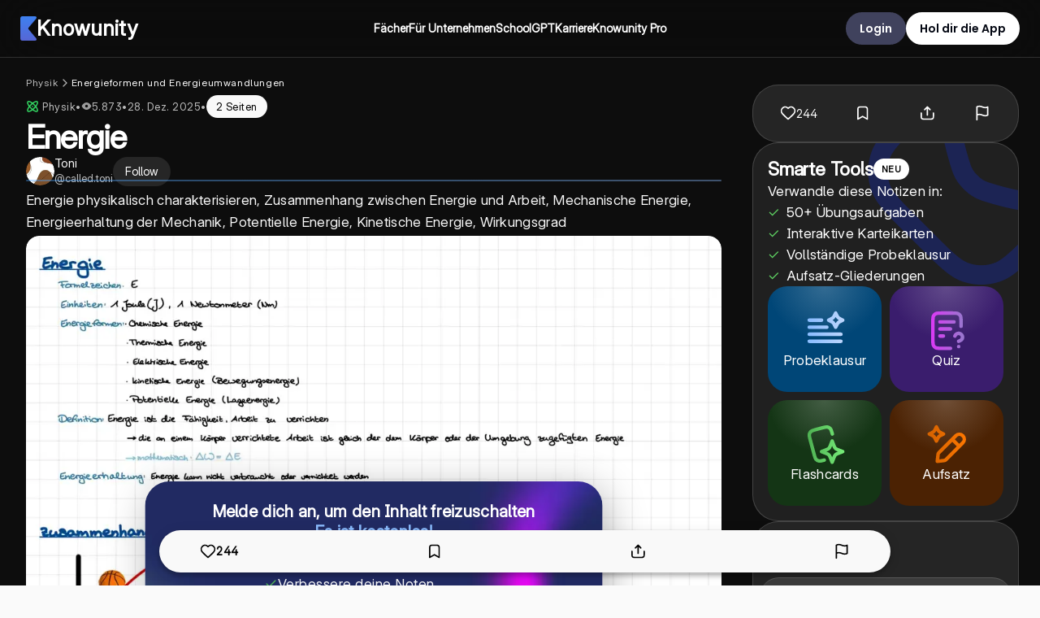

--- FILE ---
content_type: application/javascript; charset=UTF-8
request_url: https://knowunity.de/_next/static/idtf_ZP_eVmae-SeAcGHL/_buildManifest.js
body_size: 4232
content:
self.__BUILD_MANIFEST=function(s,a,e,c,t,p,i,n,u,o,d,r,b,k,f,h,l,g,j,w,y,m,v,S,x,_,q,I,B,L,E,z,C,U,A,F,M,R,D,N,P,T,G,O,X,H,J,K,Q,V,W,Y,Z,$,ss,sa,se,sc,st,sp,si,sn,su,so){return{__rewrites:{afterFiles:[{has:N,source:"/:nextInternalLocale(en|de|fr|pl|it|en\\-GB|es|tr|es\\-MX|es\\-CO|es\\-PE|es\\-CL|es\\-AR|ro|el|pt\\-BR|cs|pt|fil|nl|hu|ja|sr|en\\-IE|sl|sk)/robots.txt",destination:"/:nextInternalLocale/api/robots"},{has:N,source:"/:nextInternalLocale(en|de|fr|pl|it|en\\-GB|es|tr|es\\-MX|es\\-CO|es\\-PE|es\\-CL|es\\-AR|ro|el|pt\\-BR|cs|pt|fil|nl|hu|ja|sr|en\\-IE|sl|sk)/sitemaps/:path*",destination:N}],beforeFiles:[],fallback:[]},"/":["static/chunks/74bffcdc-7bdae3d165836a66.js",s,a,p,o,l,"static/chunks/9318-6f29e43017d4cffd.js",y,"static/chunks/4863-8716017c5f20384d.js",V,"static/chunks/pages/index-b35939e3c97ad766.js"],"/404":["static/chunks/pages/404-82452ea56b7e63b1.js"],"/500":["static/chunks/pages/500-3a930a0aec1afc8c.js"],"/_error":[s,a,p,"static/chunks/7374-2fed219e36659778.js",m,y,P,W,"static/chunks/pages/_error-ca5a942f1548eed9.js"],"/about/calendly":[o,"static/chunks/pages/about/calendly-0865a0097c1f0dbf.js"],"/about/company":[s,a,o,v,"static/chunks/pages/about/company-9df2679d60aa35b0.js"],"/about/knowunity-ai":[s,g,Y,"static/chunks/pages/about/knowunity-ai-f09e46a208157c00.js"],"/about/safety":[s,l,"static/chunks/pages/about/safety-b7f7fb30c86e099a.js"],"/about/school-ai":[s,a,o,k,Z,"static/chunks/pages/about/school-ai-2ae2323d6cc092ca.js"],"/about/school-gpt":[s,a,y,V,"static/chunks/pages/about/school-gpt-b17a562def7f58e3.js"],"/ads-survey-redirect":["static/chunks/pages/ads-survey-redirect-86d7fb963657219b.js"],"/app/ai-mock-exam":[L,s,a,e,o,E,c,i,t,n,k,z,"static/chunks/pages/app/ai-mock-exam-e1cac7a3722b1b35.js"],"/app/ai-summary":[S,s,e,u,x,_,q,c,i,t,n,$,"static/chunks/pages/app/ai-summary-cd6c15e3bbdff1aa.js"],"/app/chat":[s,e,c,i,t,n,"static/chunks/pages/app/chat-71af95a4fca0f060.js"],"/app/feeds":["static/chunks/pages/app/feeds-3785362a084fc37b.js"],"/app/knowers/[slug]/profile":[s,a,p,e,c,i,t,n,d,b,m,C,"static/chunks/pages/app/knowers/[slug]/profile-fe253992e139fd05.js"],"/app/knows":[s,a,p,e,c,i,t,n,d,b,j,ss,"static/chunks/pages/app/knows-a9640c7fd2039efd.js"],"/app/knows/ai-summary-editor":[S,s,e,u,x,_,q,c,i,t,n,$,"static/chunks/pages/app/knows/ai-summary-editor-493ba422d8ce8fa1.js"],"/app/knows/create":[s,a,e,c,i,t,n,d,b,U,I,sa,"static/chunks/pages/app/knows/create-0eee0bf835784026.js"],"/app/knows/details":[s,a,e,c,i,t,n,d,b,w,T,"static/chunks/pages/app/knows/details-ab764d3567791095.js"],"/app/knows/[slug]":[s,a,p,e,c,i,t,n,j,m,U,"static/chunks/2498-56b6d5e9593dda56.js",A,"static/chunks/6828-5dce40edd07b54cf.js",se,"static/chunks/pages/app/knows/[slug]-104debbbdbffb84d.js"],"/app/learn":[s,e,c,i,t,n,"static/chunks/pages/app/learn-06f36ecc29639e9a.js"],"/app/library":[s,a,p,e,c,i,t,n,d,b,w,j,U,"static/chunks/pages/app/library-60ba8cc6fa03d6c0.js"],"/app/library/[slug]":[s,a,p,e,c,i,t,n,d,b,j,U,A,"static/chunks/pages/app/library/[slug]-42630d102165c530.js"],"/app/onboarding":[a,"static/chunks/pages/app/onboarding-d3090b4f2750d2fe.js"],"/app/payouts":[s,a,e,c,i,t,n,d,b,"static/chunks/pages/app/payouts-acac938d61e0d971.js"],"/app/payouts/history":[s,a,e,c,i,t,n,d,b,"static/chunks/pages/app/payouts/history-312c08de4ba9377e.js"],"/app/payouts/request":[s,a,e,c,i,t,n,d,b,F,M,"static/chunks/pages/app/payouts/request-92da30d2ebe4ad31.js"],"/app/profile":[s,a,e,c,i,t,n,d,b,w,C,sc,"static/chunks/pages/app/profile-48db202921aaf8a5.js"],"/app/school-gpt":[L,S,G,s,a,p,e,o,u,g,E,x,_,q,O,c,i,t,n,k,r,z,j,X,H,st,"static/chunks/pages/app/school-gpt-099705772c93608e.js"],"/app/school-gpt-staff":[L,S,G,s,a,p,e,o,u,g,E,x,_,q,O,c,i,t,n,k,r,z,j,X,H,st,"static/chunks/pages/app/school-gpt-staff-14673f95cef2ecae.js"],"/app/search":[s,a,p,e,c,i,t,n,d,b,w,j,A,sp,se,"static/chunks/pages/app/search-f616e1292b4e3bb6.js"],"/app/subjects/knows":[s,a,p,e,c,i,t,n,d,b,w,j,A,"static/chunks/pages/app/subjects/knows-0ee4c19e1cf3a0c9.js"],"/auth/confirm":["static/chunks/pages/auth/confirm-507f124916ffd9b7.js"],"/auth/forgot-password":[a,o,"static/chunks/pages/auth/forgot-password-1d73ebccbe43ee3a.js"],"/auth/reset-password":[a,"static/chunks/pages/auth/reset-password-7aa8c932ed202e1e.js"],"/auth/signin":[a,o,k,J,"static/chunks/pages/auth/signin-ced36e92c7d585f5.js"],"/auth/signup":[a,o,k,"static/chunks/pages/auth/signup-4ed068ebdd3986c4.js"],"/b2b-webinar":["static/chunks/pages/b2b-webinar-a7e8da49a0b8809e.js"],"/bereal-marketing/[code]":["static/chunks/pages/bereal-marketing/[code]-76035bc2ae681896.js"],"/capsules/[uuid]":["static/chunks/pages/capsules/[uuid]-07c7eb472e4d004c.js"],"/careers":[s,"static/chunks/pages/careers-3e5aadac596f292a.js"],"/careers/working-at-knowunity":["static/chunks/pages/careers/working-at-knowunity-5b2bae9b4885c7e5.js"],"/chat":[s,a,p,m,y,P,W,"static/chunks/pages/chat-82d49f094b580cde.js"],"/chats/message-tab":["static/chunks/pages/chats/message-tab-366ed2aec93f7a41.js"],"/chats/[uuid]":["static/chunks/pages/chats/[uuid]-ac8446af97927b88.js"],"/courses/[uuid]":["static/chunks/pages/courses/[uuid]-ede8a1d130e4a229.js"],"/diagnostic-network-connectivity":["static/chunks/pages/diagnostic-network-connectivity-492e7c18304d68d8.js"],"/expansion":[s,B,v,I,R,"static/chunks/pages/expansion-60f3ff8c3b678ed4.js"],"/folders/[uuid]":["static/chunks/pages/folders/[uuid]-6a928ad9dc6ca254.js"],"/knowers/[slug]/profile":[s,a,p,m,C,"static/chunks/pages/knowers/[slug]/profile-d3bb687f64c09ea7.js"],"/knowledge":["static/chunks/pages/knowledge-1280994f7ecd5b30.js"],"/knowledge/[areaSlug]":[p,"static/chunks/pages/knowledge/[areaSlug]-a535f912950dd809.js"],"/knowledge/[areaSlug]/[domainSlug]":[s,p,si,"static/chunks/pages/knowledge/[areaSlug]/[domainSlug]-ff009a3d5d71d6a4.js"],"/knowledge/[areaSlug]/[domainSlug]/[itemSlug]":[s,p,si,"static/chunks/pages/knowledge/[areaSlug]/[domainSlug]/[itemSlug]-bd56a774222da6f7.js"],"/knows":[s,p,j,sn,ss,"static/chunks/pages/knows-2a86bf0a8f6066ab.js"],"/knows/create/details":[s,a,B,d,w,v,I,R,T,"static/chunks/pages/knows/create/details-1d769279d6776e71.js"],"/knows/create/import-flashcards":[a,B,"static/chunks/pages/knows/create/import-flashcards-be09eae22a954905.js"],"/knows/create/upload":[s,a,B,v,I,R,sa,"static/chunks/pages/knows/create/upload-b02c8d767ac514e6.js"],"/knows/create-expansion/signup":[s,a,o,B,k,v,I,R,"static/chunks/pages/knows/create-expansion/signup-a4e14dafa3df84e7.js"],"/knows/search":[s,p,"static/chunks/141-67f7ad2288142d9d.js",c,t,w,sp,"static/chunks/pages/knows/search-b768512437e55de4.js"],"/knows/u/[slug]":["static/chunks/pages/knows/u/[slug]-7fb1e788a7112d7e.js"],"/knows/[slug]":["static/chunks/pages/knows/[slug]-ca5e2e7964894731.js"],"/knows/[slug]/edit":[a,d,w,T,"static/chunks/pages/knows/[slug]/edit-add2e9eb2bb8b1a7.js"],"/learning-bot/[uuid]/info":["static/chunks/pages/learning-bot/[uuid]/info-09fca3a5255c0d25.js"],"/legal/[slug]":[L,S,G,s,a,o,u,g,E,x,_,q,O,k,r,z,X,H,"static/chunks/pages/legal/[slug]-83cb99f901f1a3d5.js"],"/manage-email-preferences":["static/chunks/pages/manage-email-preferences-1f6915d2919417d6.js"],"/marketing-onboarding":[s,a,l,"static/chunks/pages/marketing-onboarding-1478411fe6236a1d.js"],"/moderation-measure-appeal":[a,"static/chunks/pages/moderation-measure-appeal-7b658337938fdf1c.js"],"/payout-test":[s,a,F,M,"static/chunks/pages/payout-test-d0d1ef67ad4140b8.js"],"/plus/[code]":["static/chunks/pages/plus/[code]-81e8458a0cfaf436.js"],"/podcasts/[uuid]":["static/chunks/pages/podcasts/[uuid]-95ca082dec2f57ed.js"],"/polls/[uuid]":["static/chunks/pages/polls/[uuid]-65cbad79226aeb6f.js"],"/pro-plan":[a,o,g,l,k,Z,K,"static/chunks/pages/pro-plan-f30965f2fe8474f7.js"],"/pro-plan/activate":[a,o,k,J,"static/chunks/pages/pro-plan/activate-5969d295c3ef961c.js"],"/pro-plan/activation/[code]":["static/chunks/pages/pro-plan/activation/[code]-63359df818238b88.js"],"/pro-plan/bling":[s,g,l,K,su,"static/chunks/pages/pro-plan/bling-9cf460e4a6c8ccd0.js"],"/pro-plan/congratulation":[e,"static/chunks/pages/pro-plan/congratulation-a27e45758da8fd40.js"],"/pro-plan/congratulation-paddle":[e,"static/chunks/pages/pro-plan/congratulation-paddle-e95591790f22fc22.js"],"/pro-plan/parent":[s,a,g,l,K,su,"static/chunks/pages/pro-plan/parent-cbf76e24801f3661.js"],"/pro-plan/success":[s,p,sn,"static/chunks/pages/pro-plan/success-c360745c378f0a14.js"],"/profile":[s,a,d,b,w,C,sc,"static/chunks/pages/profile-c405cdb0feb46ad0.js"],"/profile/payouts":["static/chunks/pages/profile/payouts-6b6f0dbfaf61980e.js"],"/profile/payouts/competition":[s,"static/chunks/pages/profile/payouts/competition-e4f285a344b3081d.js"],"/profile/payouts/competition-form":[s,a,F,M,"static/chunks/pages/profile/payouts/competition-form-671b922fa28eeca1.js"],"/profile/payouts/history":["static/chunks/pages/profile/payouts/history-f379e3631a746f2f.js"],"/profile/payouts/request":[s,a,F,M,"static/chunks/pages/profile/payouts/request-68f7dad464a7cac4.js"],"/quiz":["static/chunks/pages/quiz-685970b2c8197ea0.js"],"/referral/[username]":["static/chunks/pages/referral/[username]-0b1cca9340218306.js"],"/study-room/[uuid]":["static/chunks/pages/study-room/[uuid]-4a0309350c799788.js"],"/sync":[a,o,k,J,"static/chunks/pages/sync-4706a67da21e9c04.js"],"/transactional-email-unsubscribe":["static/chunks/pages/transactional-email-unsubscribe-427fbc36eb6c66b9.js"],"/university":[s,l,D,Y,"static/chunks/pages/university-22a6873c6d6a5544.js"],"/university/ai-summary":[s,g,l,D,Q,"static/chunks/pages/university/ai-summary-ef9ff26ad9a4ba8d.js"],"/university/mock-exam":[s,g,l,D,Q,"static/chunks/pages/university/mock-exam-98c737c05a3777cb.js"],"/university/uni-gpt":[s,a,p,g,l,y,D,P,Q,"static/chunks/pages/university/uni-gpt-bf1543c7ca36ffcb.js"],"/user-topic/[uuid]/quiz":["static/chunks/pages/user-topic/[uuid]/quiz-658f7b43f240f141.js"],"/users/[uuid]":["static/chunks/pages/users/[uuid]-1061dc61ea033c91.js"],"/web-to-app":["static/chunks/pages/web-to-app-b2002e8361ffb970.js"],"/webapp":[u,f,r,h,"static/chunks/pages/webapp-614a4b94a264617b.js"],"/webapp/content/[id]":[u,f,r,h,"static/chunks/pages/webapp/content/[id]-fb849feacc13e1e1.js"],"/webapp/knower/[userUuid]":[u,f,r,h,so,"static/chunks/pages/webapp/knower/[userUuid]-6330361ca782f18c.js"],"/webapp/knows":[u,f,r,h,"static/chunks/pages/webapp/knows-9178c11e12297890.js"],"/webapp/library":[u,f,r,h,"static/chunks/pages/webapp/library-7558b157bdbf4210.js"],"/webapp/payouts":[u,f,r,h,"static/chunks/pages/webapp/payouts-cad252347aa61020.js"],"/webapp/payouts/history":[u,f,r,h,"static/chunks/pages/webapp/payouts/history-93da52cd16927df6.js"],"/webapp/payouts/request":[u,f,r,h,"static/chunks/pages/webapp/payouts/request-bf38e3836750444b.js"],"/webapp/profile":[u,f,r,h,"static/chunks/pages/webapp/profile-86603b7fede053d6.js"],"/webapp/search":[u,f,r,h,so,"static/chunks/2199-bfa31fc8f23b2eae.js","static/chunks/pages/webapp/search-7badc25c51fb006d.js"],"/webapp/upload":[u,f,r,h,"static/chunks/pages/webapp/upload-15e752e48d63a216.js"],sortedPages:["/","/404","/500","/_app","/_error","/about/calendly","/about/company","/about/knowunity-ai","/about/safety","/about/school-ai","/about/school-gpt","/ads-survey-redirect","/app/ai-mock-exam","/app/ai-summary","/app/chat","/app/feeds","/app/knowers/[slug]/profile","/app/knows","/app/knows/ai-summary-editor","/app/knows/create","/app/knows/details","/app/knows/[slug]","/app/learn","/app/library","/app/library/[slug]","/app/onboarding","/app/payouts","/app/payouts/history","/app/payouts/request","/app/profile","/app/school-gpt","/app/school-gpt-staff","/app/search","/app/subjects/knows","/auth/confirm","/auth/forgot-password","/auth/reset-password","/auth/signin","/auth/signup","/b2b-webinar","/bereal-marketing/[code]","/capsules/[uuid]","/careers","/careers/working-at-knowunity","/chat","/chats/message-tab","/chats/[uuid]","/courses/[uuid]","/diagnostic-network-connectivity","/expansion","/folders/[uuid]","/knowers/[slug]/profile","/knowledge","/knowledge/[areaSlug]","/knowledge/[areaSlug]/[domainSlug]","/knowledge/[areaSlug]/[domainSlug]/[itemSlug]","/knows","/knows/create/details","/knows/create/import-flashcards","/knows/create/upload","/knows/create-expansion/signup","/knows/search","/knows/u/[slug]","/knows/[slug]","/knows/[slug]/edit","/learning-bot/[uuid]/info","/legal/[slug]","/manage-email-preferences","/marketing-onboarding","/moderation-measure-appeal","/payout-test","/plus/[code]","/podcasts/[uuid]","/polls/[uuid]","/pro-plan","/pro-plan/activate","/pro-plan/activation/[code]","/pro-plan/bling","/pro-plan/congratulation","/pro-plan/congratulation-paddle","/pro-plan/parent","/pro-plan/success","/profile","/profile/payouts","/profile/payouts/competition","/profile/payouts/competition-form","/profile/payouts/history","/profile/payouts/request","/quiz","/referral/[username]","/study-room/[uuid]","/sync","/transactional-email-unsubscribe","/university","/university/ai-summary","/university/mock-exam","/university/uni-gpt","/user-topic/[uuid]/quiz","/users/[uuid]","/web-to-app","/webapp","/webapp/content/[id]","/webapp/knower/[userUuid]","/webapp/knows","/webapp/library","/webapp/payouts","/webapp/payouts/history","/webapp/payouts/request","/webapp/profile","/webapp/search","/webapp/upload"]}}("static/chunks/8560-eb83fa5f75e3e737.js","static/chunks/1113-a71f4a115e630c17.js","static/chunks/3021-43263d126d4d2e60.js","static/chunks/9273-ad023829a07bc82f.js","static/chunks/4451-1b6a63150490a576.js","static/chunks/2832-5b7952f50987dfdf.js","static/chunks/3635-3429be1ff9354e39.js","static/chunks/6664-c8424cd68dabafa1.js","static/chunks/3613-72cb943f4c838fb9.js","static/chunks/5481-a460a84bf2dd503c.js","static/chunks/8347-48b86d9bb87923cd.js","static/chunks/9669-b9dccbdf73cf6c63.js","static/chunks/359-f84e4d83b8761388.js","static/chunks/4570-584f8c6e2d30573e.js","static/chunks/2403-755f83b126a11b90.js","static/chunks/785-abb90d751027b155.js","static/chunks/2923-6be336f3c3c80f6f.js","static/chunks/1370-1e3f0b63dd67d0e2.js","static/chunks/550-018da919103b4541.js","static/chunks/577-bab8bfce7b3bf400.js","static/chunks/6443-aced6030595d8306.js","static/chunks/1212-fc6eb7aa8bdf8916.js","static/chunks/3990-ea4f9ab0d782a48d.js","static/chunks/0f8f4022-d460cf34de8294ab.js","static/chunks/5898-cf1cf0040e328b00.js","static/chunks/2681-ec748a3913d10657.js","static/css/a7f28f223ae15405.css","static/chunks/2448-1799ccec2473a04c.js","static/chunks/1383-c09a669d0555a90a.js","static/chunks/9d1751b0-3defc784d16a9301.js","static/chunks/2539-c7fc318854d1845e.js","static/chunks/7490-76255e33cf78c20e.js","static/chunks/7738-f7d689835212a50b.js","static/chunks/4372-986bc2c807302fc9.js","static/chunks/762-c06af0a6b6eb8c18.js","static/chunks/1463-bad4b961b7e070f3.js","static/chunks/450-5997702d54ceb7e0.js","static/chunks/1448-88072da6ef8185a5.js","static/chunks/5139-238a97ad97c33c34.js",void 0,"static/chunks/1457-9e307288e0dfa5ca.js","static/chunks/2459-f78ef111f2439889.js","static/chunks/c72a13bf-de49b993b61dc0c8.js","static/css/5a80fe73e6caa3e1.css","static/chunks/5594-edc5d4524c3a13c6.js","static/chunks/7451-b97c2006d652a9a0.js","static/chunks/8266-578dcadef1c40abb.js","static/chunks/9942-38540cb52fc887b0.js","static/chunks/8376-b6810e1566e00159.js","static/chunks/4783-5bf37b82fed98240.js","static/chunks/7927-cc27a808d92c4617.js","static/chunks/4605-1f390245fc942c31.js","static/chunks/9083-2e74c10f65ed3259.js","static/chunks/5689-337718bbd46c85f6.js","static/chunks/3618-739c513fe0325604.js","static/chunks/4199-13d406b45ea42e96.js","static/chunks/2609-10ad46435a588552.js","static/chunks/9177-0daa06748d664bc3.js","static/chunks/7161-3f3b9e520804fafa.js","static/chunks/6918-f1ebb392330faba8.js","static/chunks/1665-fcbbc105421fc38f.js","static/chunks/482-960c99d1612bbe17.js","static/chunks/5858-cb7f22c1e83866ce.js","static/chunks/2909-b22dabf8a1f98d83.js"),self.__BUILD_MANIFEST_CB&&self.__BUILD_MANIFEST_CB();

--- FILE ---
content_type: application/javascript; charset=UTF-8
request_url: https://knowunity.de/_next/static/idtf_ZP_eVmae-SeAcGHL/_ssgManifest.js
body_size: 16
content:
self.__SSG_MANIFEST=new Set(["\u002F404","\u002F500","\u002Fabout\u002Fcalendly","\u002Fabout\u002Fcompany","\u002Fabout\u002Fknowunity-ai","\u002Fabout\u002Fsafety","\u002Fads-survey-redirect","\u002Fapp\u002Fai-mock-exam","\u002Fapp\u002Fai-summary","\u002Fapp\u002Fchat","\u002Fapp\u002Fknows","\u002Fapp\u002Fknows\u002Fai-summary-editor","\u002Fapp\u002Fknows\u002Fdetails","\u002Fapp\u002Flibrary\u002F[slug]","\u002Fapp\u002Fpayouts","\u002Fapp\u002Fpayouts\u002Fhistory","\u002Fapp\u002Fpayouts\u002Frequest","\u002Fapp\u002Fsubjects\u002Fknows","\u002Fauth\u002Fconfirm","\u002Fauth\u002Fforgot-password","\u002Fauth\u002Fsignin","\u002Fb2b-webinar","\u002Fchat","\u002Fexpansion","\u002Ffolders\u002F[uuid]","\u002Fknows\u002F[slug]\u002Fedit","\u002Fknows\u002Fcreate-expansion\u002Fsignup","\u002Fknows\u002Fcreate\u002Fdetails","\u002Fknows\u002Fcreate\u002Fimport-flashcards","\u002Fknows\u002Fcreate\u002Fupload","\u002Fknows\u002Fsearch","\u002Flearning-bot\u002F[uuid]\u002Finfo","\u002Fmanage-email-preferences","\u002Fmoderation-measure-appeal","\u002Fplus\u002F[code]","\u002Fpolls\u002F[uuid]","\u002Fpro-plan\u002Factivate","\u002Fpro-plan\u002Fcongratulation","\u002Fpro-plan\u002Fcongratulation-paddle","\u002Fpro-plan\u002Fsuccess","\u002Fprofile","\u002Fprofile\u002Fpayouts","\u002Fprofile\u002Fpayouts\u002Fcompetition","\u002Fprofile\u002Fpayouts\u002Fcompetition-form","\u002Fprofile\u002Fpayouts\u002Fhistory","\u002Fprofile\u002Fpayouts\u002Frequest","\u002Fsync","\u002Fuser-topic\u002F[uuid]\u002Fquiz","\u002Fwebapp\u002Fpayouts\u002Frequest","\u002Fwebapp\u002Fprofile"]);self.__SSG_MANIFEST_CB&&self.__SSG_MANIFEST_CB()

--- FILE ---
content_type: application/javascript; charset=UTF-8
request_url: https://knowunity.de/_next/static/chunks/9273-ad023829a07bc82f.js
body_size: 9532
content:
"use strict";(self.webpackChunk_N_E=self.webpackChunk_N_E||[]).push([[9273],{64729:function(e,t,n){var r,o=n(75271);function a(){return(a=Object.assign?Object.assign.bind():function(e){for(var t=1;t<arguments.length;t++){var n=arguments[t];for(var r in n)({}).hasOwnProperty.call(n,r)&&(e[r]=n[r])}return e}).apply(null,arguments)}t.Z=e=>o.createElement("svg",a({xmlns:"http://www.w3.org/2000/svg",width:24,height:24},e),r||(r=o.createElement("path",{d:"M19 6.41 17.59 5 12 10.59 6.41 5 5 6.41 10.59 12 5 17.59 6.41 19 12 13.41 17.59 19 19 17.59 13.41 12z",fill:"#3D3E40"})))},16197:function(e,t,n){var r,o=n(75271);function a(){return(a=Object.assign?Object.assign.bind():function(e){for(var t=1;t<arguments.length;t++){var n=arguments[t];for(var r in n)({}).hasOwnProperty.call(n,r)&&(e[r]=n[r])}return e}).apply(null,arguments)}t.Z=e=>o.createElement("svg",a({xmlns:"http://www.w3.org/2000/svg",width:24,height:24},e),r||(r=o.createElement("path",{d:"M19 6.41 17.59 5 12 10.59 6.41 5 5 6.41 10.59 12 5 17.59 6.41 19 12 13.41 17.59 19 19 17.59 13.41 12z",fill:"#3D3E40"})))},48859:function(e,t,n){n.d(t,{Bc:function(){return i},cw:function(){return a},k5:function(){return s},u:function(){return l}});var r=n(38280),o=n(88016);let a=r.ZP.div.withConfig({componentId:"sc-722d3178-0"})(["margin:",";margin-top:","px;p{font-family:var(--font-inter);}& textarea{min-height:50px;resize:vertical;}& input:not([type='checkbox']),& textarea,& select,& .fake-input{font-family:var(--font-inter);font-weight:400;display:block;width:100%;margin:6px 0;border:1px solid ",";border-radius:",";"," padding:10px 15px;line-height:1.5;min-height:","px;color:",";background:"," !important;::placeholder{color:"," !important;opacity:1;font-family:var(--font-inter);font-weight:500;font-size:16px;}","}& input:not([type='checkbox']):focus,& textarea:focus,& select:focus,& .fake-input:focus{background:",";outline:none !important;border-color:",";}& .option{input{height:auto;}label{display:block !important;}margin:0;}option{background-color:",";}& .fake-input{p{margin:0;}}& input:required,& input:invalid{box-shadow:none;}@media (max-width:750px){& input,& textarea,& select{padding:10px 15px;}}select{padding:18px 20px;-moz-appearance:none;-webkit-appearance:none;appearance:none;option:first-of-type{display:none;}}label{font-weight:600;font-size:16px;}label,p,span,a{font-family:var(--font-inter);font-style:normal;font-weight:400;font-size:14px;line-height:20px;letter-spacing:0em;text-align:left;color:",";}h5{font-weight:400;font-size:13px;line-height:18px;text-transform:Uppercase;color:#58636a;padding-left:15px;}.option{label{display:block !important;color:",";}margin:0;}p{padding:0;}label{display:block;}.select-wrapper{position:relative;}",""],e=>e.noMargin?"0":"15px 0",e=>e.noMargin?0:20,e=>{let{darkTheme:t}=e;return t?o.ZP.colors.transparent:"".concat(o.ZP.colors.contentBody,"33")},o.ZP.borderRadius.normal,e=>e.disableBorderRadiusBottom?(0,r.iv)(["border-bottom-left-radius:0;border-bottom-right-radius:0;"]):"",e=>{let{height:t}=e;return null!=t?t:65},e=>{let{darkTheme:t}=e;return t?o.ZP.colors.grayScaleSecondary:o.ZP.colors.subtitleBlack},e=>{let{darkTheme:t}=e;return t?o.ZP.colors.backgroundTransparent:"#fff"},e=>{let{darkTheme:t}=e;return t?o.ZP.colors.grayScaleSecondary:o.ZP.colors.placeholderText},e=>{let{isError:t}=e;return t?(0,r.iv)(["border:1px solid ",";background-color:",";"],o.ZP.colors.errorBorder,o.ZP.colors.errorBackground):""},e=>{let{darkTheme:t}=e;return t?o.ZP.colors.backgroundTransparent:o.ZP.colors.violetBackground},e=>{let{darkTheme:t}=e;return t?o.ZP.colors.transparent:o.ZP.colors.deepSeaBlue},e=>{let{darkTheme:t}=e;return t?o.ZP.colors.webappDialogBackground:o.ZP.colors.white},e=>{let{darkTheme:t}=e;return t?o.ZP.colors.white:o.ZP.colors.body2Black},e=>{let{darkTheme:t}=e;return t?o.ZP.colors.white:o.ZP.colors.body2Black},e=>{let{isRelative:t}=e;return t?(0,r.iv)(["position:relative;"]):""}),i=r.ZP.p.withConfig({componentId:"sc-722d3178-1"})(["color:var(--red) !important;position:relative;bottom:3px;font-size:14px;text-align:left !important;margin:0;"]),l=r.ZP.span.withConfig({componentId:"sc-722d3178-2"})(["position:relative;display:inline-block;margin-left:5px;&:hover span{visibility:visible;}"]),s=r.ZP.span.withConfig({componentId:"sc-722d3178-3"})(["visibility:hidden;background-color:#c4c9ef;color:",";padding:15px;p{color:"," !important;}text-align:center;border-radius:",";position:absolute;z-index:",";width:250px;bottom:125%;left:50%;margin-left:-150px;"," @media (max-width:750px){","}"],o.ZP.colors.accentBlue,o.ZP.colors.accentBlue,o.ZP.borderRadius.content,o.ZP.zIndex.tooltipText,e=>{let{positionOnRight:t}=e;return t?(0,r.iv)(["background-color:",";width:fit-content;bottom:0;margin-left:0;left:100%;"],o.ZP.colors.violetDarkerBackground):""},e=>{let{positionOnBottom:t}=e;return t?(0,r.iv)(["bottom:-375%;"]):""})},61702:function(e,t,n){n.d(t,{Z:function(){return c}});var r=n(72646),o=n(25659),a=n(52676),i=n(38560),l=n.n(i);n(75271);var s={src:"/_next/static/media/white.c5555d6e.webp"},c=e=>{var t,{src:n,alt:i,lazyLoading:c,priority:u,width:d,height:h,objectFit:p,className:g,style:f,loading:m}=e,b=(0,o._)(e,["src","alt","lazyLoading","priority","width","height","objectFit","className","style","loading"]);let w=(0,r._)({},f,p&&{objectFit:p},d&&{width:"".concat(d,"px")},h&&{height:"".concat(h,"px")});return(0,a.jsx)(l(),(0,r._)({className:g,src:"string"==typeof n?""===n?s.src:n:null!==(t=null==n?void 0:n.src)&&void 0!==t?t:"",alt:i,loading:u?"eager":void 0!==c?c?"lazy":"eager":m||"lazy",width:d,height:h,style:w},b))}},59212:function(e,t,n){n.d(t,{v:function(){return b},Z:function(){return w}});var r,o,a=n(72646),i=n(25659),l=n(52676),s=n(75271),c=n(88016),u=n(38280),d=n(61702);function h(){return(h=Object.assign?Object.assign.bind():function(e){for(var t=1;t<arguments.length;t++){var n=arguments[t];for(var r in n)({}).hasOwnProperty.call(n,r)&&(e[r]=n[r])}return e}).apply(null,arguments)}var p=e=>s.createElement("svg",h({xmlns:"http://www.w3.org/2000/svg",viewBox:"0 0 24 24",width:18,height:18},e),r||(r=s.createElement("path",{d:"M0 0h24v24H0z",fill:"none"})),o||(o=s.createElement("path",{d:"M3 17.25V21h3.75L17.81 9.94l-3.75-3.75L3 17.25zM20.71 7.04a.996.996 0 0 0 0-1.41l-2.34-2.34a.996.996 0 0 0-1.41 0l-1.83 1.83 3.75 3.75 1.83-1.83z"})));let g=u.ZP.div.withConfig({componentId:"sc-a2b8e59b-0"})(["width:","px;height:","px;min-width:","px;min-height:","px;background-size:cover;background-position:center;overflow:hidden;img{width:100% !important;height:100% !important;object-fit:cover;border:",";box-shadow:",";}> span{display:block !important;}border-radius:100%;margin:auto;position:relative;"],e=>e.size,e=>e.size,e=>e.size,e=>e.size,e=>{let{hasBorder:t,borderColor:n}=e;return t?"3px solid ".concat(null!=n?n:"#fff"):"none"},e=>{let{boxShadow:t}=e;return t?"rgba(50, 50, 93, 0.25) 0px 13px 27px -5px, rgba(0, 0, 0, 0.3) 0px 8px 16px -8px":"none"}),f=(0,u.ZP)(g).withConfig({componentId:"sc-a2b8e59b-1"})(["background:#e0edfc;color:",";display:flex;align-items:center;justify-content:center;user-select:none;position:relative;"],c.ZP.colors.knowunityBlue),m=u.ZP.div.withConfig({componentId:"sc-a2b8e59b-2"})(["position:absolute;cursor:pointer;width:35px;height:35px;border-radius:50%;background-color:",";border:2px solid ",";bottom:5px;right:5px;z-index:",";display:flex;justify-content:center;align-items:center;svg{fill:",";}"],c.ZP.colors.deepSeaBlue,c.ZP.colors.white,c.ZP.zIndex.FAB,c.ZP.colors.white),b=e=>{let t=e.size?e.size:30,n=e.showEditBadge&&e.onEditBadgeClicked,r=()=>n?(0,l.jsx)(m,{onClick:e.onEditBadgeClicked,children:(0,l.jsx)(p,{})}):null;if(!e.profilePicture){var o,a;return(0,l.jsxs)(f,{size:t,boxShadow:e.boxShadow,hasBorder:e.hasBorder,children:[(0,l.jsx)("span",{style:{fontSize:.4*t},children:null!==(a=null==e?void 0:null===(o=e.name)||void 0===o?void 0:o.charAt(0).toUpperCase())&&void 0!==a?a:"-"}),(0,l.jsx)(r,{})]})}return(0,l.jsxs)(g,{size:t,boxShadow:e.boxShadow,hasBorder:e.hasBorder,borderColor:e.borderColor,children:[(0,l.jsx)(d.Z,{style:{borderRadius:"50%"},src:e.profilePicture,alt:"user profile picture",width:t,height:t,loading:"lazy",sizes:"10vw"}),(0,l.jsx)(r,{})]})};var w=e=>{var{user:t}=e,n=(0,i._)(e,["user"]);return(0,l.jsx)(b,(0,a._)({name:t.name,profilePicture:t.profilePicture},n))}},20501:function(e,t,n){var r,o;n.d(t,{F:function(){return r}}),(o=r||(r={})).EUR="EUR",o.CHF="CHF",o.PLN="PLN",o.GBP="GBP",o.USD="USD",o.COP="COP",o.TRY="TRY",o.MXN="MXN",o.PEN="PEN",o.CLP="CLP",o.ARS="ARS",o.RON="RON",o.BRL="BRL",o.CZK="CZK",o.PHP="PHP",o.HUF="HUF",o.JPY="JPY",o.RSD="RSD"},93791:function(e,t,n){n.d(t,{J:function(){return a}});let r="750px",o="1440px",a={sm:"(max-width: ".concat("576px",")"),md:"(max-width: ".concat(r,")"),lg:"(max-width: ".concat("1050px",")"),tabletVertical:"(max-width: ".concat("1150px",")"),tablet:"(max-width: ".concat("1250px",")"),xl:"(max-width: ".concat(o,")"),minXL:"(min-width: ".concat(o,")"),fullWidth:"(max-width: ".concat("1680px",")"),fullHD:"(min-width: ".concat("2048px",")"),mdHeight:"(max-height: ".concat(r,")"),lgHeight:"(max-height: ".concat("800px",")")}},70516:function(e,t,n){var r,o;n.d(t,{F:function(){return r}}),(o=r||(r={}))[o.downloadMillionCount=23]="downloadMillionCount",o[o.knowThousandsCount=950]="knowThousandsCount",o[o.newUsersWeekly=15e4]="newUsersWeekly",o[o.activeCountryCount=17]="activeCountryCount",o[o.reviewsThousandsCount=150]="reviewsThousandsCount",o[o.appleReviewRating=4.9]="appleReviewRating",o[o.googleReviewRating=4.8]="googleReviewRating",o.appleReviewsCount="50 000+ Reviews",o.googleReviewsCount="25 000+ Reviews",o[o.knowMillionCount=1.5]="knowMillionCount"},22456:function(e,t,n){n.d(t,{Z:function(){return N}});var r,o=n(52676),a=n(63356),i=n(38280),l=n(74319),s=n(90682),c=n(34490),u=n(88016),d=n(75271);function h(){return(h=Object.assign?Object.assign.bind():function(e){for(var t=1;t<arguments.length;t++){var n=arguments[t];for(var r in n)({}).hasOwnProperty.call(n,r)&&(e[r]=n[r])}return e}).apply(null,arguments)}var p=e=>d.createElement("svg",h({width:24,height:24,fill:"none",xmlns:"http://www.w3.org/2000/svg"},e),r||(r=d.createElement("path",{fillRule:"evenodd",clipRule:"evenodd",d:"M0 12C0 5.373 5.373 0 12 0s12 5.373 12 12-5.373 12-12 12S0 18.627 0 12Zm17.191-3.621a1.111 1.111 0 0 0-1.493-1.646c-1.477 1.34-2.586 2.543-3.523 4.005-.682 1.065-1.256 2.24-1.818 3.666l-2.004-2.066a1.111 1.111 0 0 0-1.595 1.547l3.232 3.333a1.11 1.11 0 0 0 1.847-.408c.747-2.146 1.41-3.626 2.21-4.873.794-1.24 1.752-2.296 3.144-3.558Z",fill:"#fff"}))),g=n(77972),f=n(65965),m=n(1226),b=n(5333),w=n(60002);let v=i.ZP.div.withConfig({componentId:"sc-e6b2743a-0"})(["display:grid;gap:0px;width:",";background:linear-gradient(0deg,rgba(10,10,10,0.05),rgba(10,10,10,0.05)),linear-gradient(0deg,rgba(255,255,255,0.15),rgba(255,255,255,0.15));border:2px solid white;padding:12px 16px;border-radius:16px;position:relative;.interval-row{position:relative;top:3px;}svg{position:absolute;right:20px;top:50%;transform:translateY(-50%);}@media (max-width:1050px){width:100%;}"],e=>{let{fullWidth:t}=e;return t?"100%":"450px"});var x=e=>{let{fullWidth:t}=e,n=(0,b.useRouter)(),r=(0,m.NE)(n.locale),{t:a}=(0,s.Z)("plusPlan"),i=(0,w.YE)(r),l=(0,g.QZ)(r.contentLanguageCode);return i&&l?(0,o.jsxs)(v,{fullWidth:t,children:[(0,o.jsx)(c.pN,{fontFamily:"var(--font-open-sans)",fontSize:14,color:"".concat(u.ZP.colors.white,"cc"),children:a("plusPlan/priceCardMonthlyPlanLabel")}),(0,o.jsxs)(f.Z,{gap:5,children:[(0,o.jsx)(c.mI,{fontSize:18,color:u.ZP.colors.white,children:i&&(0,g.dN)(i,l)}),(0,o.jsx)(c.pN,{fontFamily:"var(--font-open-sans)",color:u.ZP.colors.white,fontWeight:400,className:"interval-row",children:"/ ".concat(a("plusPlan/intervalYearlyLabel"))})]}),(0,o.jsx)(p,{})]}):null},P=n(64729),S=n(85439),C=n(3561),k={src:"/_next/static/media/benefits-table.47f58c59.png",width:721},F=n(68305),y=n(27066),Z=n(61702),R=n(70516);let j=i.ZP.div.withConfig({componentId:"sc-1596f657-0"})(["display:flex;flex-direction:column;align-items:center;justify-content:center;background:radial-gradient(120.61% 148.67% at -20.61% -9.6%,#50b354 0%,#0075c2 100%);padding:25px;position:relative;.spacer{height:90px;}.stack-gutter{display:flex;align-items:center;justify-content:center;flex-direction:column;width:100%;gap:15px;}p{font-family:var(--font-inter);}"]),B=i.ZP.button.withConfig({componentId:"sc-1596f657-1"})(["position:absolute;top:15px;right:15px;background:transparent;border:none;font-size:24px;cursor:pointer;svg path{fill:",";}"],u.ZP.colors.white),z=i.ZP.div.withConfig({componentId:"sc-1596f657-2"})(["width:100%;padding:50px 0 15px 0;display:flex;align-items:center;justify-content:center;gap:10px;p{white-space:nowrap;}span{height:1px;border:1px solid rgb(209,213,219,0.2);width:100%;}"]),A=i.ZP.img.withConfig({componentId:"sc-1596f657-3"})(["position:absolute;top:15px;left:15px;"]),E=i.ZP.div.withConfig({componentId:"sc-1596f657-4"})(["display:flex;flex-direction:row;align-items:center;justify-content:center;gap:25px;padding:",";.benefits{position:absolute;display:grid;gap:22.5px;width:350px;top:245px;left:25px;p{font-family:var(--font-inter);font-size:16px;font-weight:400;color:",";}}"],e=>e.showBenefits?"0":"25px 0",u.ZP.colors.white);var N=e=>{var t;let{isOpen:n,onClose:r,title:i,image:d,type:h,showBenefitsByDefault:p=!1,referrerScreen:g}=e,[f,m]=(0,C.l)(p),{t:b}=(0,s.Z)("plusPlan"),v=(0,S.v9)(e=>e.user),N=()=>{(0,y.L)(F.OFm,{value:h,referrerScreen:g}),!p&&f&&m(),r()};return(0,o.jsx)(a.Z,{open:n,onClose:N,title:"KnowunityPro",ariaPrefix:"monetization-redirect-dialog",hideTitle:!0,fullNoPadding:!0,maxWidth:600,allowVerticalOverflow:!0,children:(0,o.jsxs)(j,{children:[(0,o.jsx)(B,{onClick:N,children:(0,o.jsx)(P.Z,{})}),(0,o.jsx)(A,{src:"/_next/static/media/banner_logo.169e3a79.png",alt:"KnowunityPro",width:150}),v?(0,o.jsxs)(z,{children:[(0,o.jsx)("span",{}),(0,o.jsx)(c.pN,{color:u.ZP.colors.white,fontWeight:400,fontSize:16,fontFamily:"var(--font-inter)",children:b("plusPlan/monetizationDialogFor",{name:null!==(t=null==v?void 0:v.name)&&void 0!==t?t:null==v?void 0:v.username})}),(0,o.jsx)("span",{})]}):(0,o.jsx)("div",{className:"spacer"}),(0,o.jsx)(c.ay,{fontFamily:"var(--font-open-sans)",color:u.ZP.colors.white,fontWeight:600,children:i}),(0,o.jsxs)("div",{className:"stack-gutter",children:[(0,o.jsx)(E,{showBenefits:f,children:(0,o.jsx)(o.Fragment,{children:f?(0,o.jsxs)(o.Fragment,{children:[(0,o.jsx)(Z.Z,{src:k.src,alt:"Content Matching",width:k.width,height:370,quality:100,objectFit:"contain"}),(0,o.jsxs)("div",{className:"benefits",children:[(0,o.jsx)(c.mI,{children:b("plusPlan/packageBenefitText1",{knowThousandsCount:R.F.knowThousandsCount})}),(0,o.jsx)(c.mI,{children:b("plusPlan/packageBenefitText2")}),(0,o.jsx)(c.mI,{children:b("plusPlan/packageBenefitText3")}),(0,o.jsx)(c.mI,{children:b("plusPlan/packageFeatureText4")})]})]}):(0,o.jsxs)(o.Fragment,{children:[(0,o.jsx)(c.pN,{color:u.ZP.colors.white,fontWeight:400,fontSize:17,children:b("attachments"===h?"plusPlan/monetizationDialogAttachmentsText":"plusPlan/monetizationDialogReleventKnowText")}),(0,o.jsx)("img",{src:d.src,alt:"Content Matching",width:d.width,height:d.height})]})})}),(0,o.jsx)(x,{fullWidth:!0}),(0,o.jsx)(l.ZP,{borderRadius:u.ZP.borderRadius.normal,color:u.ZP.colors.white,onClick:()=>{(0,y.L)(F.AoW,{value:h,referrerScreen:g});let e=(0,w.LZ)();e&&window.open(e,"_blank")},fullWidth:!0,width:550,children:(0,o.jsx)(c.oD,{color:u.ZP.colors.businessBlue,fontFamily:"var(--font-open-sans)",fontWeight:700,children:b("plusPlan/monetizationDialogSubscribeNow")})}),f?null:(0,o.jsx)(l.ZP,{width:550,borderRadius:u.ZP.borderRadius.normal,onClick:()=>{(0,y.L)(F.lIm,{value:h,referrerScreen:g}),m()},color:u.ZP.colors.transparent,height:30,children:(0,o.jsx)(c.oD,{color:u.ZP.colors.white,fontFamily:"var(--font-open-sans)",fontWeight:700,children:b("plusPlan/monetizationDialogViewAllBenefits")})}),(0,o.jsx)(c.pN,{fontFamily:"var(--font-open-sans)",fontSize:13,color:"".concat(u.ZP.colors.white,"dd"),fontWeight:400,style:{textAlign:"center"},children:b("plusPlan/monetizationDialogBilledOnceAYear")})]})]})})}},60369:function(e,t,n){function r(e){let t={"#0fd246":"invert(58%) sepia(100%) saturate(840%) hue-rotate(84deg) brightness(93%) contrast(94%)","#ffc01e":"invert(69%) sepia(52%) saturate(697%) hue-rotate(353deg) brightness(106%) contrast(101%)","#ff1887":"invert(47%) sepia(92%) saturate(7055%) hue-rotate(318deg) brightness(100%) contrast(105%)","#1882ff":"invert(38%) sepia(83%) saturate(2700%) hue-rotate(199deg) brightness(101%) contrast(101%)","#e8df44":"invert(86%) sepia(44%) saturate(643%) hue-rotate(4deg) brightness(98%) contrast(94%)","#000000":"invert(0%) sepia(3%) saturate(0%) hue-rotate(238deg) brightness(99%) contrast(105%)","#ffa401":"invert(46%) sepia(99%) saturate(661%) hue-rotate(351deg) brightness(103%) contrast(107%)","#36d9cf":"invert(28%) sepia(100%) saturate(297%) hue-rotate(127deg) brightness(104%) contrast(60%)","#7852ff":"invert(54%) sepia(74%) saturate(7336%) hue-rotate(240deg) brightness(103%) contrast(101%)","#2a46bd":"invert(38%) sepia(93%) saturate(2700%) hue-rotate(197deg) brightness(81%) contrast(121%)","#15803d":"invert(23%) sepia(87%) saturate(2140%) hue-rotate(134deg) brightness(96%) contrast(84%)","#c026d3":"invert(22%) sepia(86%) saturate(4508%) hue-rotate(285deg) brightness(96%) contrast(91%)","#2563eb":"invert(29%) sepia(43%) saturate(3827%) hue-rotate(214deg) brightness(95%) contrast(94%)","#f97316":"invert(62%) sepia(70%) saturate(3611%) hue-rotate(348deg) brightness(96%) contrast(103%)","#facc15":"invert(96%) sepia(9%) saturate(6191%) hue-rotate(341deg) brightness(97%) contrast(102%)","#439746":"invert(50%) sepia(7%) saturate(3371%) hue-rotate(72deg) brightness(98%) contrast(85%)","#D66300":"invert(46%) sepia(99%) saturate(661%) hue-rotate(351deg) brightness(73%) contrast(107%)","#D83CF3":"invert(22%) sepia(86%) saturate(4508%) hue-rotate(285deg) brightness(156%) contrast(91%)","#059889":"invert(38%) sepia(98%) saturate(591%) hue-rotate(131deg) brightness(96%) contrast(96%)","#797FDD":"invert(46%) sepia(37%) saturate(680%) hue-rotate(199deg) brightness(104%) contrast(94%)"};return t[e.toLowerCase()]||t["#000000"]}function o(e){let t={"#0fd246":"#cef7da","#ffc01e":"#fff4d7","#ff1887":"#fed1e4","#1882ff":"#e6f2ff","#e8df44":"#faffb0","#ffa401":"#f8ebd4","#000000":" "};return t[e.toLowerCase()]||t["#000000"]}n.d(t,{c:function(){return r},s:function(){return o}})},84938:function(e,t,n){n.d(t,{Q:function(){return o}});var r=n(62621);let o=()=>(0,r.M)().device.is("mobile")},60002:function(e,t,n){n.d(t,{DJ:function(){return d},X8:function(){return u},LZ:function(){return l},YE:function(){return s},_I:function(){return i}});var r=n(2012),o={src:"/_next/static/media/harry.3e73d4d5.webp",height:176,width:176,blurDataURL:"[data-uri]",blurWidth:8,blurHeight:8},a=n(78120);function i(e){return{subtitle:e("plusPlan/contactPersonDetailSubtitle"),headingText:e("plusPlan/contactPersonDetailHeadingText"),image:o,name:e("plusPlan/contactPersonName"),email:e("plusPlan/contactPersonEmail"),buttonLink:"mailto:".concat(e("plusPlan/contactPersonEmail")),buttonText:e("plusPlan/contactPersonDetailButtonText"),employeeTitle:e("plusPlan/contactPersonDetailEmployeeTitle")}}let l=()=>a.ZP.getEnvironment()===a.ZP.Environment.Prod?"https://pay.paddle.io/hsc_01k4mshm2tvh7gbnhf7s1ywz51_gtd1gxjypv79rqjg6t26gxssb44ty1k4":"https://sandbox-pay.paddle.io/hsc_01k42sg6py6kt33yxd8x201fpj_451nawv50a2nayq6b35jw279dmn3qeh5",s=e=>{let{contentLanguageCode:t}=e;switch(t){case r.S.German:return 3599;case r.S.Italian:return 2499;case r.S.Polish:return 4599;case r.S.French:return 3599;default:return null}},c="SUBSCRIPTION_PLUS_PLAN";function u(){let e=localStorage.getItem(c);return e?JSON.parse(e):null}function d(){localStorage.removeItem(c)}},77972:function(e,t,n){n.d(t,{FN:function(){return l},QZ:function(){return i},dN:function(){return s}});var r=n(20501),o=n(2012);let a=e=>{switch(e){case r.F.EUR:case r.F.CHF:return o.S.German;case r.F.PLN:return o.S.Polish;case r.F.GBP:return o.S.BritishEnglish;case r.F.USD:return o.S.AmericanEnglish;case r.F.COP:return o.S.ColombianSpanish;case r.F.TRY:return o.S.Turkish;case r.F.MXN:return o.S.MexicanSpanish;case r.F.PEN:return o.S.PeruvianSpanish;case r.F.CLP:return o.S.ChileanSpanish;case r.F.ARS:return o.S.ArgentineSpanish;case r.F.RON:return o.S.Romanian;case r.F.BRL:return o.S.BrazilianPortuguese;case r.F.CZK:return o.S.Czech;case r.F.PHP:return o.S.Filipino;case r.F.HUF:return o.S.Hungarian;case r.F.JPY:return o.S.Japanese;case r.F.RSD:return o.S.Serbian;default:throw Error("Unknown currency: ".concat(e))}},i=e=>{switch(e){case o.S.German:case o.S.Italian:case o.S.French:case o.S.Spanish:case o.S.Greek:case o.S.Portuguese:return r.F.EUR;case o.S.Polish:return r.F.PLN;case o.S.BritishEnglish:return r.F.GBP;case o.S.AmericanEnglish:return r.F.USD;case o.S.Turkish:return r.F.TRY;case o.S.MexicanSpanish:return r.F.MXN;case o.S.ColombianSpanish:return r.F.COP;case o.S.PeruvianSpanish:return r.F.PEN;case o.S.ChileanSpanish:return r.F.CLP;case o.S.ArgentineSpanish:return r.F.ARS;case o.S.Romanian:return r.F.RON;case o.S.BrazilianPortuguese:return r.F.BRL;case o.S.Czech:return r.F.CZK;case o.S.Filipino:return r.F.PHP;case o.S.Dutch:return r.F.EUR;case o.S.Hungarian:return r.F.HUF;case o.S.Japanese:return r.F.JPY;case o.S.Serbian:return r.F.RSD;case o.S.IrishEnglish:case o.S.Slovenian:case o.S.Slovak:return r.F.EUR;default:throw Error("Unknown language: ".concat(e))}},l=(e,t)=>new Intl.NumberFormat(a(t),{minimumFractionDigits:2,maximumFractionDigits:2}).format(e/100);function s(e,t){switch(t){case r.F.EUR:return"".concat(l(e,t)," €");case r.F.CHF:return"".concat(l(e,t)," CHF");case r.F.PLN:return"".concat(l(e,t)," zł");case r.F.GBP:return"\xa3".concat(l(e,t));case r.F.USD:return"$".concat(l(e,t));case r.F.COP:return"".concat(l(e,t)," COP");case r.F.TRY:return"₺".concat(l(e,t));case r.F.MXN:return"$".concat(l(e,t));case r.F.PEN:return"S/.".concat(l(e,t));case r.F.CLP:case r.F.ARS:return"$".concat(l(e,t));case r.F.RON:return"RON".concat(l(e,t));case r.F.BRL:return"R$".concat(l(e,t));case r.F.CZK:return"".concat(l(e,t)," Kč");case r.F.PHP:return"₱".concat(l(e,t));case r.F.HUF:return"".concat(l(e,t)," Ft");case r.F.JPY:return"\xa5".concat(e);case r.F.RSD:return"".concat(l(e,t)," RSD");default:return"".concat(e," (unknown currency '").concat(t,"')")}}},47780:function(e,t,n){n.d(t,{J9:function(){return i},p7:function(){return a}});var r=n(98250),o=n(2012);function a(e){switch(e){case o.S.German:return r.C.Germany;case o.S.French:return r.C.France;case o.S.Polish:return r.C.Poland;case o.S.Italian:return r.C.Italy;case o.S.Spanish:case o.S.Catalan:return r.C.Spain;case o.S.BritishEnglish:return r.C.UnitedKingdom;case o.S.AmericanEnglish:return r.C.UnitedStates;case o.S.ColombianSpanish:return r.C.Colombia;case o.S.Turkish:return r.C.Turkey;case o.S.MexicanSpanish:return r.C.Mexico;case o.S.ArgentineSpanish:return r.C.Argentina;case o.S.ChileanSpanish:return r.C.Chile;case o.S.PeruvianSpanish:return r.C.Peru;case o.S.Romanian:return r.C.Romania;case o.S.Greek:return r.C.Greece;case o.S.BrazilianPortuguese:return r.C.Brazil;case o.S.Czech:return r.C.CzechRepublic;case o.S.Portuguese:return r.C.Portugal;case o.S.Filipino:return r.C.Philippines;case o.S.Dutch:return r.C.Netherlands;case o.S.Hungarian:return r.C.Hungary;case o.S.Japanese:return r.C.Japan;case o.S.Serbian:return r.C.Serbia;case o.S.IrishEnglish:return r.C.Ireland;case o.S.Slovenian:return r.C.Slovenia;case o.S.Slovak:return r.C.Slovakia}throw Error("Unknown language ".concat(e))}let i=e=>{switch(e){case o.S.MexicanSpanish:case o.S.ColombianSpanish:case o.S.ArgentineSpanish:case o.S.PeruvianSpanish:case o.S.ChileanSpanish:return o.r;default:return e}}},29178:function(e,t,n){var r=n(75271);t.Z=e=>{let[t,n]=(0,r.useState)();return(0,r.useEffect)(()=>{n(window.matchMedia(e).matches);let r=window.matchMedia(e);r.matches!==t&&n(r.matches);let o=()=>n(r.matches);return r.addListener(o),()=>r.removeListener(o)},[t,e]),t}},3561:function(e,t,n){n.d(t,{l:function(){return o}});var r=n(75271);let o=e=>{let[t,n]=(0,r.useState)(e||!1),o=(0,r.useCallback)(()=>{n(!t)},[t]);return[t,o]}},63356:function(e,t,n){var r=n(52676);n(75271);var o=n(10627);t.Z=e=>{let{open:t,onClose:n,ariaPrefix:a,title:i,children:l,disableBackdropClick:s,hideCloseButton:c,enableScrollLock:u,backgroundColor:d,maxWidth:h,hideBorderRadius:p,hideTitle:g,allowVerticalOverflow:f,allowHorizontalOverflow:m,headerColor:b,dialogFooter:w,onScrollDown:v,fullScreen:x,dialogIcon:P,position:S,toggleFullScreen:C,horizontalPosition:k,noPadding:F,fullNoPadding:y,showAboveEverything:Z,allowOverflowVisible:R,overflowY:j,isDarkTheme:B}=e;return(0,r.jsx)(o.Z,{show:t,onClose:n,"aria-labelledby":"".concat(a,"-dialog"),maxWidth:h,disableBackdropClick:s,title:i,hideTitle:g,enableScrollLock:u,hideCloseButton:c,backgroundColor:d,hideBorderRadius:p,allowVerticalOverflow:f,allowHorizontalOverflow:m,dialogFooter:w,onScrollDown:v,fullScreen:x,dialogIcon:P,position:S,horizontalPosition:k,toggleFullScreen:C,noPadding:F,fullNoPadding:y,showAboveEverything:Z,headerColor:b,isDarkTheme:B,allowOverflowVisible:R,overflowY:j,children:l})}},10627:function(e,t,n){var r=n(52676),o=n(75271),a=n(16197),i=n(30967),l=n(15592),s=n(38280),c=n(34490),u=n(88016);let d=s.ZP.div.withConfig({componentId:"sc-c3794283-0"})(["position:fixed;z-index:",";top:0;left:0;width:100%;height:100%;background-color:rgba(0,0,0,0.5);*{font-variation-settings:'opsz' 32 !important;font-feature-settings:'calt','cv01','cv02','cv03','cv04','cv05','cv08','cv09';}display:table;transition:all 0.3s ease;animation:showModalShadow 0.35s 1 ease-in-out forwards;@keyframes showModalShadow{0%{opacity:0;}100%{opacity:1;}}.wrapper{display:table-cell;vertical-align:",";","}",""],e=>{let{showAboveEverything:t}=e;return t?99999999999:99},e=>{let{position:t}=e;return null!=t?t:"middle"},e=>{let{horizontalPosition:t}=e;return t?(0,s.iv)(["float:right;padding-top:25px;"]):""},e=>{let{enableScrollLock:t}=e;return t?(0,s.iv)(["body{overflow-y:hidden;}"]):""}),h=s.ZP.div.withConfig({componentId:"sc-c3794283-1"})(["max-width:","px;width:95%;margin:0px auto;border-radius:",";transition:all 0.3s ease;animation:showModal 0.35s 1 ease-in-out forwards;@keyframes showModal{0%{opacity:0;}100%{opacity:1;}}*{font-variation-settings:'opsz' 32 !important;font-feature-settings:'calt','cv01','cv02','cv03','cv04','cv05','cv08','cv09';}.header{background-color:",";border-top-left-radius:",";border-top-right-radius:",";padding-bottom:12px;.header-line{color:white;height:0.5px;background-color:rgba(255,255,255,0.15);margin:0 20px;}}.header-grid{.title{display:flex;justify-content:center;align-items:center;padding-bottom:10px;gap:10px;}display:grid;grid-template-columns:1fr auto;place-items:center start;width:100%;color:white;padding:20px 20px 0 20px;margin-bottom:-1px;","}.close{position:relative;bottom:10px;cursor:pointer;fill:#3d3e40;}.body{background:",";padding:",";max-height:80vh;overflow:hidden;border-bottom-left-radius:",";border-bottom-right-radius:",";&::-webkit-scrollbar{width:4px;}&::-webkit-scrollbar-track{background:transparent;}&::-webkit-scrollbar-thumb{background:rgba(255,255,255,0.2);border-radius:10px;}&::-webkit-scrollbar-thumb:hover{background:rgba(255,255,255,0.3);}scrollbar-width:thin;scrollbar-color:rgba(255,255,255,0.2) transparent;"," "," "," "," "," "," "," "," "," "," ","}"," ",""],e=>{let{maxWidth:t}=e;return null!=t?t:650},u.ZP.borderRadius.normal,e=>{let{headerColor:t}=e;return null!=t?t:"#fff"},u.ZP.borderRadius.content,u.ZP.borderRadius.content,e=>{let{hideBorderRadius:t}=e;return t?(0,s.iv)(["border-radius:0;"]):""},e=>{let{backgroundColor:t}=e;return null!=t?t:u.ZP.colors.white},e=>{let{noPadding:t}=e;return t?"0 20px 30px 0px":"0 20px 30px 20px"},u.ZP.borderRadius.content,u.ZP.borderRadius.content,e=>{let{hideBorderRadius:t}=e;return t?(0,s.iv)(["border-radius:0;padding:0px;overflow:visible;"]):""},e=>{let{hideTitle:t}=e;return t?(0,s.iv)(["border-radius:",";max-height:90vh;"],u.ZP.borderRadius.content):""},e=>{let{allowVerticalOverflow:t}=e;return t?(0,s.iv)(["overflow-y:visible;"]):""},e=>{let{overflowY:t}=e;return t?(0,s.iv)(["overflow-y:",";"],t):""},e=>{let{allowHorizontalOverflow:t}=e;return t?(0,s.iv)(["overflow-x:auto;"]):""},e=>{let{fullScreen:t}=e;return t?(0,s.iv)(["height:100vh;max-height:100vh;padding:20px 10px;border-radius:0;"]):""},e=>{let{hasFooter:t}=e;return t?(0,s.iv)(["border-bottom-left-radius:0;border-bottom-right-radius:0;"]):""},e=>{let{position:t}=e;return"bottom"===t?(0,s.iv)(["border-radius:"," "," 0 0;"],u.ZP.borderRadius.huge,u.ZP.borderRadius.huge):""},e=>{let{fullScreen:t}=e;return t?(0,s.iv)(["width:100%;"]):""},e=>{let{fullNoPadding:t}=e;return t?(0,s.iv)(["padding:0;"]):""},e=>{let{allowOverflowVisible:t}=e;return t?(0,s.iv)(["overflow:visible;"]):""},e=>{let{hideBorderRadius:t}=e;return t?(0,s.iv)(["width:100%;height:100%;"]):""},e=>{let{fullScreen:t}=e;return t?(0,s.iv)(["width:100%;"]):""});t.Z=e=>{var t;let n=(0,o.useRef)(null),s=(0,o.useRef)(null),p=(0,o.useCallback)(()=>{e.onClose&&e.onClose()},[e.onClose]);(0,o.useEffect)(()=>{if(s.current){let e=document.querySelector('[data-inter-enabled="true"]');if(e){let t=e.className;s.current.className="".concat(s.current.className," ").concat(t)}}},[e.show]),(0,o.useEffect)(()=>{let t=t=>{t.keyCode===l.V.escape&&e.show&&p()};return document.addEventListener("keydown",t),()=>{document.removeEventListener("keydown",t)}},[e.show,p]);let g=(0,o.useCallback)(t=>{var r;if(e.disableBackdropClick)return;let o=!(null===(r=n.current)||void 0===r?void 0:r.contains(t.target));e.show&&o&&p()},[e.disableBackdropClick,e.show,p]);(0,o.useEffect)(()=>(document.addEventListener("mousedown",g),()=>{document.removeEventListener("mousedown",g)}),[g]);let f=(0,o.useCallback)(()=>{if(n.current){var t;e.toggleFullScreen?document.exitFullscreen?document.exitFullscreen().catch(e=>{}):(null===(t=document)||void 0===t?void 0:t.webkitExitFullscreen)?document.webkitExitFullscreen():document.msExitFullscreen&&document.msExitFullscreen():!!n.current&&(n.current.requestFullscreen?n.current.requestFullscreen({navigationUI:"show"}).catch(e=>{}):n.current.webkitRequestFullscreen?n.current.webkitRequestFullscreen().catch(e=>{}):n.current.msRequestFullscreen&&n.current.msRequestFullscreen().catch(e=>{}))}},[e.toggleFullScreen]);return((0,o.useEffect)(()=>{void 0!==e.toggleFullScreen&&f()},[e.toggleFullScreen,f]),(0,o.useEffect)(()=>{if(e.enableScrollLock)return document.body.style.overflow=e.show?"hidden":"unset",()=>{document.body.style.overflow="unset"}},[e.enableScrollLock,e.show]),e.show)?i.createPortal((0,r.jsx)(d,{ref:s,enableScrollLock:e.enableScrollLock,position:e.position,horizontalPosition:e.horizontalPosition,children:(0,r.jsx)("div",{className:"wrapper",children:(0,r.jsxs)(h,{backgroundColor:e.backgroundColor,ref:n,hideBorderRadius:e.hideBorderRadius,maxWidth:e.maxWidth,hideTitle:e.hideTitle,allowVerticalOverflow:e.allowVerticalOverflow,allowHorizontalOverflow:e.allowHorizontalOverflow,"aria-label":"".concat(null!==(t=e.ariaPrefix)&&void 0!==t?t:"modal","-dialog"),fullScreen:e.fullScreen,hasFooter:!!e.dialogFooter,position:e.position,noPadding:e.noPadding,fullNoPadding:e.fullNoPadding,headerColor:e.headerColor,allowOverflowVisible:e.allowOverflowVisible,overflowY:e.overflowY,children:[e.hideTitle?null:(0,r.jsxs)("div",{className:"header",children:[(0,r.jsxs)("div",{className:"header-grid",children:[(0,r.jsxs)("div",{className:"title",children:[e.dialogIcon?(0,r.jsx)(r.Fragment,{children:e.dialogIcon}):null,(0,r.jsx)(c.mI,{fontFamily:"var(--font-open-sans)",fontWeight:500,color:e.isDarkTheme?u.ZP.colors.white:u.ZP.colors.subtitleBlack,children:e.title})]}),e.hideCloseButton?null:(0,r.jsx)(a.Z,{className:"close",onClick:p.bind(void 0)})]}),(0,r.jsx)("div",{className:"header-line"})]}),(0,r.jsx)("div",{className:"body",onScroll:t=>{t.currentTarget.scrollTop>0&&e.onScrollDown&&e.onScrollDown()},children:e.children}),e.dialogFooter?(0,r.jsx)("div",{className:"footer",children:e.dialogFooter}):null]})})}),document.body):null}},15592:function(e,t,n){var r,o;n.d(t,{V:function(){return r}}),(o=r||(r={}))[o.printScreen=44]="printScreen",o[o.escape=27]="escape",o[o.up=38]="up",o[o.down=40]="down",o[o.enter=13]="enter"}}]);

--- FILE ---
content_type: application/javascript; charset=UTF-8
request_url: https://knowunity.de/_next/static/chunks/webpack-e1a7eb0cbce424a8.js
body_size: 3315
content:
!function(){"use strict";var e,t,n,c,r,a,o,u,f,i,s,d,b,l,h,p,k={},y={};function j(e){var t=y[e];if(void 0!==t)return t.exports;var n=y[e]={exports:{}},c=!0;try{k[e].call(n.exports,n,n.exports,j),c=!1}finally{c&&delete y[e]}return n.exports}j.m=k,j.amdO={},e="function"==typeof Symbol?Symbol("webpack queues"):"__webpack_queues__",t="function"==typeof Symbol?Symbol("webpack exports"):"__webpack_exports__",n="function"==typeof Symbol?Symbol("webpack error"):"__webpack_error__",c=function(e){e&&e.d<1&&(e.d=1,e.forEach(function(e){e.r--}),e.forEach(function(e){e.r--?e.r++:e()}))},j.a=function(r,a,o){o&&((u=[]).d=-1);var u,f,i,s,d=new Set,b=r.exports,l=new Promise(function(e,t){s=t,i=e});l[t]=b,l[e]=function(e){u&&e(u),d.forEach(e),l.catch(function(){})},r.exports=l,a(function(r){f=r.map(function(r){if(null!==r&&"object"==typeof r){if(r[e])return r;if(r.then){var a=[];a.d=0,r.then(function(e){o[t]=e,c(a)},function(e){o[n]=e,c(a)});var o={};return o[e]=function(e){e(a)},o}}var u={};return u[e]=function(){},u[t]=r,u});var a,o=function(){return f.map(function(e){if(e[n])throw e[n];return e[t]})},i=new Promise(function(t){(a=function(){t(o)}).r=0;var n=function(e){e===u||d.has(e)||(d.add(e),e&&!e.d&&(a.r++,e.push(a)))};f.map(function(t){t[e](n)})});return a.r?i:o()},function(e){e?s(l[n]=e):i(b),c(u)}),u&&u.d<0&&(u.d=0)},r=[],j.O=function(e,t,n,c){if(t){c=c||0;for(var a=r.length;a>0&&r[a-1][2]>c;a--)r[a]=r[a-1];r[a]=[t,n,c];return}for(var o=1/0,a=0;a<r.length;a++){for(var t=r[a][0],n=r[a][1],c=r[a][2],u=!0,f=0;f<t.length;f++)o>=c&&Object.keys(j.O).every(function(e){return j.O[e](t[f])})?t.splice(f--,1):(u=!1,c<o&&(o=c));if(u){r.splice(a--,1);var i=n();void 0!==i&&(e=i)}}return e},j.n=function(e){var t=e&&e.__esModule?function(){return e.default}:function(){return e};return j.d(t,{a:t}),t},o=Object.getPrototypeOf?function(e){return Object.getPrototypeOf(e)}:function(e){return e.__proto__},j.t=function(e,t){if(1&t&&(e=this(e)),8&t||"object"==typeof e&&e&&(4&t&&e.__esModule||16&t&&"function"==typeof e.then))return e;var n=Object.create(null);j.r(n);var c={};a=a||[null,o({}),o([]),o(o)];for(var r=2&t&&e;"object"==typeof r&&!~a.indexOf(r);r=o(r))Object.getOwnPropertyNames(r).forEach(function(t){c[t]=function(){return e[t]}});return c.default=function(){return e},j.d(n,c),n},j.d=function(e,t){for(var n in t)j.o(t,n)&&!j.o(e,n)&&Object.defineProperty(e,n,{enumerable:!0,get:t[n]})},j.f={},j.e=function(e){return Promise.all(Object.keys(j.f).reduce(function(t,n){return j.f[n](e,t),t},[]))},j.u=function(e){return 8560===e?"static/chunks/8560-eb83fa5f75e3e737.js":1113===e?"static/chunks/1113-a71f4a115e630c17.js":3021===e?"static/chunks/3021-43263d126d4d2e60.js":5481===e?"static/chunks/5481-a460a84bf2dd503c.js":4570===e?"static/chunks/4570-584f8c6e2d30573e.js":4605===e?"static/chunks/4605-1f390245fc942c31.js":9083===e?"static/chunks/9083-2e74c10f65ed3259.js":2190===e?"static/chunks/9d1751b0-3defc784d16a9301.js":2539===e?"static/chunks/2539-c7fc318854d1845e.js":7490===e?"static/chunks/7490-76255e33cf78c20e.js":2909===e?"static/chunks/2909-b22dabf8a1f98d83.js":2199===e?"static/chunks/2199-bfa31fc8f23b2eae.js":1370===e?"static/chunks/1370-1e3f0b63dd67d0e2.js":5898===e?"static/chunks/5898-cf1cf0040e328b00.js":5594===e?"static/chunks/5594-edc5d4524c3a13c6.js":2923===e?"static/chunks/2923-6be336f3c3c80f6f.js":1463===e?"static/chunks/1463-bad4b961b7e070f3.js":6685===e?"static/chunks/6685-119ef848000ce890.js":9136===e?"static/chunks/9136-d35c456e55337b37.js":5140===e?"static/chunks/0f8f4022-d460cf34de8294ab.js":7723===e?"static/chunks/c72a13bf-de49b993b61dc0c8.js":2832===e?"static/chunks/2832-5b7952f50987dfdf.js":3613===e?"static/chunks/3613-72cb943f4c838fb9.js":2681===e?"static/chunks/2681-ec748a3913d10657.js":9273===e?"static/chunks/9273-ad023829a07bc82f.js":3635===e?"static/chunks/3635-3429be1ff9354e39.js":9669===e?"static/chunks/9669-b9dccbdf73cf6c63.js":1212===e?"static/chunks/1212-fc6eb7aa8bdf8916.js":7451===e?"static/chunks/7451-b97c2006d652a9a0.js":2498===e?"static/chunks/2498-56b6d5e9593dda56.js":4863===e?"static/chunks/4863-8716017c5f20384d.js":4372===e?"static/chunks/4372-986bc2c807302fc9.js":6828===e?"static/chunks/6828-5dce40edd07b54cf.js":482===e?"static/chunks/482-960c99d1612bbe17.js":"static/chunks/"+e+"."+({131:"3f0cc1b4f8ff87f1",373:"461da35c05b4d96b",871:"6bbcc63d6572e4ad",1252:"724903902c5b505d",1320:"4cb6c8264ca60b61",1626:"6fd3ef0e8aed9577",2426:"7e73ba909439f7f4",2460:"63057a45c80659c0",2755:"1f88a5002b9b55eb",3003:"8982e541e99dee69",3075:"3efbdc3bc5377691",3367:"86eac15ee109c803",3614:"9f4a1930f7ea1c9e",3629:"4b1f89b29efdc493",3871:"a21497a617999ec6",3960:"59bc5766cf163dcf",4374:"4dfc1ea30c5e09b2",4414:"50ca6e6bbd6228b6",4450:"f5c00a949c747862",4744:"c5e629dd2f528cf3",4814:"ca99390a9d691b75",5480:"aebed6ea627c7964",5930:"c99016d3da97baf3",6083:"3961eb87ba00c187",6747:"76455950cbd5a2b6",6761:"ed86ef187b938d09",7104:"b68d3de58cb51cf2",8237:"b16262a9094e1992",8390:"bc2b2153e2f2cb8d",8664:"eb7e678ca364b0b1",8916:"ff042a4a9d5cca26",8966:"3a37cd48f36e5a0c",8974:"62f93cd70577bf71",9393:"262c55b49971be13",9647:"43aedfdbe629d534"})[e]+".js"},j.miniCssF=function(e){return"static/css/"+({6685:"a7f28f223ae15405",9136:"5a80fe73e6caa3e1"})[e]+".css"},j.g=function(){if("object"==typeof globalThis)return globalThis;try{return this||Function("return this")()}catch(e){if("object"==typeof window)return window}}(),j.o=function(e,t){return Object.prototype.hasOwnProperty.call(e,t)},u={},f="_N_E:",j.l=function(e,t,n,c){if(u[e]){u[e].push(t);return}if(void 0!==n)for(var r,a,o=document.getElementsByTagName("script"),i=0;i<o.length;i++){var s=o[i];if(s.getAttribute("src")==e||s.getAttribute("data-webpack")==f+n){r=s;break}}r||(a=!0,(r=document.createElement("script")).charset="utf-8",r.timeout=120,j.nc&&r.setAttribute("nonce",j.nc),r.setAttribute("data-webpack",f+n),r.src=j.tu(e)),u[e]=[t];var d=function(t,n){r.onerror=r.onload=null,clearTimeout(b);var c=u[e];if(delete u[e],r.parentNode&&r.parentNode.removeChild(r),c&&c.forEach(function(e){return e(n)}),t)return t(n)},b=setTimeout(d.bind(null,void 0,{type:"timeout",target:r}),12e4);r.onerror=d.bind(null,r.onerror),r.onload=d.bind(null,r.onload),a&&document.head.appendChild(r)},j.r=function(e){"undefined"!=typeof Symbol&&Symbol.toStringTag&&Object.defineProperty(e,Symbol.toStringTag,{value:"Module"}),Object.defineProperty(e,"__esModule",{value:!0})},j.tt=function(){return void 0===i&&(i={createScriptURL:function(e){return e}},"undefined"!=typeof trustedTypes&&trustedTypes.createPolicy&&(i=trustedTypes.createPolicy("nextjs#bundler",i))),i},j.tu=function(e){return j.tt().createScriptURL(e)},j.p="/_next/",s=function(e,t,n,c){var r=document.createElement("link");return r.rel="stylesheet",r.type="text/css",r.onerror=r.onload=function(a){if(r.onerror=r.onload=null,"load"===a.type)n();else{var o=a&&("load"===a.type?"missing":a.type),u=a&&a.target&&a.target.href||t,f=Error("Loading CSS chunk "+e+" failed.\n("+u+")");f.code="CSS_CHUNK_LOAD_FAILED",f.type=o,f.request=u,r.parentNode.removeChild(r),c(f)}},r.href=t,document.head.appendChild(r),r},d=function(e,t){for(var n=document.getElementsByTagName("link"),c=0;c<n.length;c++){var r=n[c],a=r.getAttribute("data-href")||r.getAttribute("href");if("stylesheet"===r.rel&&(a===e||a===t))return r}for(var o=document.getElementsByTagName("style"),c=0;c<o.length;c++){var r=o[c],a=r.getAttribute("data-href");if(a===e||a===t)return r}},b={2272:0},j.f.miniCss=function(e,t){b[e]?t.push(b[e]):0!==b[e]&&({6685:1,9136:1})[e]&&t.push(b[e]=new Promise(function(t,n){var c=j.miniCssF(e),r=j.p+c;if(d(c,r))return t();s(e,r,t,n)}).then(function(){b[e]=0},function(t){throw delete b[e],t}))},l={2272:0,6685:0,9136:0},j.f.j=function(e,t){var n=j.o(l,e)?l[e]:void 0;if(0!==n){if(n)t.push(n[2]);else if(/^(2272|6685|9136)$/.test(e))l[e]=0;else{var c=new Promise(function(t,c){n=l[e]=[t,c]});t.push(n[2]=c);var r=j.p+j.u(e),a=Error();j.l(r,function(t){if(j.o(l,e)&&(0!==(n=l[e])&&(l[e]=void 0),n)){var c=t&&("load"===t.type?"missing":t.type),r=t&&t.target&&t.target.src;a.message="Loading chunk "+e+" failed.\n("+c+": "+r+")",a.name="ChunkLoadError",a.type=c,a.request=r,n[1](a)}},"chunk-"+e,e)}}},j.O.j=function(e){return 0===l[e]},h=function(e,t){var n,c,r=t[0],a=t[1],o=t[2],u=0;if(r.some(function(e){return 0!==l[e]})){for(n in a)j.o(a,n)&&(j.m[n]=a[n]);if(o)var f=o(j)}for(e&&e(t);u<r.length;u++)c=r[u],j.o(l,c)&&l[c]&&l[c][0](),l[c]=0;return j.O(f)},(p=self.webpackChunk_N_E=self.webpackChunk_N_E||[]).forEach(h.bind(null,0)),p.push=h.bind(null,p.push.bind(p)),j.nc=void 0}();

--- FILE ---
content_type: application/javascript; charset=UTF-8
request_url: https://knowunity.de/_next/static/chunks/9669-b9dccbdf73cf6c63.js
body_size: 2902
content:
"use strict";(self.webpackChunk_N_E=self.webpackChunk_N_E||[]).push([[9669],{49669:function(e,t,i){i.d(t,{Z:function(){return P}});var a=i(39532),s=i(32340),u=i(81321);let n=e=>{let t=(0,a.lf)(e,!0),i={};if(t.headers)for(let[e,a]of Object.entries(t.headers))null!=a&&(i[e]=String(a));return i},l=async function(e,t,i){let s=arguments.length>3&&void 0!==arguments[3]?arguments[3]:0;if(!e){if(await (0,a.Po)({isAxiosError:!1,config:t}),s<3)return(async()=>{await l(null,t,i,s+1)})();throw Error("Max retries (".concat(3,") exceeded for streaming request"))}if(!e.ok){let u=await e.text().catch(()=>null),n=null;if(u)try{n=JSON.parse(u)}catch(e){n=u}let c={response:{status:e.status,statusText:e.statusText,config:t,data:n},config:t,isAxiosError:!1};if(await (0,a.Po)(c),s<3)return(async()=>{await l(e,t,i,s+1)})();throw Error("Max retries (".concat(3,") exceeded for streaming request"))}},c=e=>{var t;let i=null===(t=e.body)||void 0===t?void 0:t.getReader();if(!i)throw Error("No reader available for streaming response");return i},r=(e,t,i)=>{if(""!==e)try{var a,s;let u=JSON.parse(e);if(u.error)return;if(u.message&&!i.messageMetadata&&(i.messageMetadata=u.message),u.section?d(u.section,t,i):(null===(a=u.message)||void 0===a?void 0:a.messageSections)&&!u.isFinal&&y(u.message.messageSections,t,i),u.isFinal&&i.messageMetadata){(null===(s=u.message)||void 0===s?void 0:s.messageSections)&&u.message.messageSections.length>0&&(i.messageSections.length>0||i.accumulatedText.length>0?u.message.messageSections.some(e=>["practice_set","flashcard_set","quiz_set","mock_exam","creative_text"].includes(e.type))&&y(u.message.messageSections,t,i):y(u.message.messageSections,t,i));let e=i.messageSections;i.hasCompleted=!0,t.onComplete({sections:e,accumulatedText:i.accumulatedText,metadata:i.messageMetadata});return}}catch(i){i instanceof SyntaxError&&e.length>1e3&&t.onError(Error("Large JSON parsing failed: ".concat(i.message)))}},o=()=>({messageMetadata:null,accumulatedText:"",messageSections:[],hasCompleted:!1}),d=(e,t,i)=>{switch(e.type){case"text":m(e,t,i);break;case"vcp":g(e,t,i);break;case"practice_set":h(e,t,i);break;case"flashcard_set":x(e,t,i);break;case"quiz_set":v(e,t,i);break;case"mock_exam":k(e,t,i);break;case"knows":f(e,t,i);break;case"creative_text":S(e,t,i);break;default:p(e,t,i)}},m=(e,t,i)=>{if(!e.text)return;let a=i.messageSections.find(t=>t.uuid===e.uuid);a?a.text=(a.text||"")+e.text:i.messageSections.push(w(e,e.text)),i.accumulatedText+=e.text,t.onChunk({isFinal:!1,message:null,section:e})},g=(e,t,i)=>{if(!e.vcp)return;let a=e.vcp;i.messageSections.find(e=>{var t;return(null===(t=e.vcp)||void 0===t?void 0:t.uuid)===a.uuid})||(i.messageSections.push(T(e,a)),t.onChunk({isFinal:!1,message:null,section:e}))},p=(e,t,i)=>{e.text&&(i.messageSections.find(t=>t.uuid===e.uuid)||(i.messageSections.push(w(e,e.text)),t.onChunk({isFinal:!1,message:null,section:e})))},h=(e,t,i)=>{p(e,t,i)},x=(e,t,i)=>{p(e,t,i)},v=(e,t,i)=>{p(e,t,i)},k=(e,t,i)=>{p(e,t,i)},f=(e,t,i)=>{if(e.knows&&e.knows.length>0){if(!i.messageSections.find(t=>t.uuid===e.uuid)){let a={uuid:e.uuid||(0,u.k)(),type:"knows",text:e.text,title:e.title,url:e.url||"",knowUuid:null,vcp:C(),knows:e.knows};i.messageSections.push(a),t.onChunk({isFinal:!1,message:null,section:e})}}else p(e,t,i)},S=(e,t,i)=>{p(e,t,i)},y=(e,t,i)=>{for(let x of e){var a,u,n,l,c,r,o,d,m,g,p,h;let e=x.uuid,v=i.messageSections.find(t=>t.uuid===e),k="practice_set"===x.type&&(null===(a=x.practiceSet)||void 0===a?void 0:a.uuid)&&"00000000-0000-0000-0000-000000000000"!==x.practiceSet.uuid&&(null==v?void 0:v.type)==="practice_set"&&v.uuid===e&&(null===(u=v.practiceSet)||void 0===u?void 0:u.uuid)==="00000000-0000-0000-0000-000000000000",f="flashcard_set"===x.type&&(null===(n=x.flashcardSet)||void 0===n?void 0:n.uuid)&&"00000000-0000-0000-0000-000000000000"!==x.flashcardSet.uuid&&(null==v?void 0:v.type)==="flashcard_set"&&v.uuid===e&&(!(null===(l=v.flashcardSet)||void 0===l?void 0:l.uuid)||(null===(c=v.flashcardSet)||void 0===c?void 0:c.uuid)==="00000000-0000-0000-0000-000000000000"),S="quiz_set"===x.type&&(null===(r=x.quizSet)||void 0===r?void 0:r.uuid)&&"00000000-0000-0000-0000-000000000000"!==x.quizSet.uuid&&(null==v?void 0:v.type)==="quiz_set"&&v.uuid===e&&(!(null===(o=v.quizSet)||void 0===o?void 0:o.uuid)||(null===(d=v.quizSet)||void 0===d?void 0:d.uuid)==="00000000-0000-0000-0000-000000000000"),y="mock_exam"===x.type&&(null===(m=x.mockExam)||void 0===m?void 0:m.uuid)&&"00000000-0000-0000-0000-000000000000"!==x.mockExam.uuid&&(null==v?void 0:v.type)==="mock_exam"&&v.uuid===e&&(null===(g=v.mockExam)||void 0===g?void 0:g.uuid)==="00000000-0000-0000-0000-000000000000",w=i.messageSections.find(e=>{var t,i;return"creative_text"===e.type&&(null===(t=e.creativeText)||void 0===t?void 0:t.creativeTextUuid)===(null===(i=x.creativeText)||void 0===i?void 0:i.creativeTextUuid)}),T="creative_text"===x.type&&x.creativeText&&w&&(x.creativeText.title!==(null===(p=w.creativeText)||void 0===p?void 0:p.title)||x.creativeText.text!==(null===(h=w.creativeText)||void 0===h?void 0:h.text));if(!v||k||f||S||y||T){if(k||f||S||y){if(v){let t=i.messageSections.findIndex(t=>t.uuid===e);-1!==t&&i.messageSections.splice(t,1)}}else if(T&&w){let e=i.messageSections.findIndex(e=>{var t,i;return"creative_text"===e.type&&(null===(t=e.creativeText)||void 0===t?void 0:t.creativeTextUuid)===(null===(i=x.creativeText)||void 0===i?void 0:i.creativeTextUuid)});-1!==e&&i.messageSections.splice(e,1)}switch(x.type){case"practice_set":if(x.practiceSet){let a=x.practiceSet;if(a.uuid&&"00000000-0000-0000-0000-000000000000"!==a.uuid){let s={uuid:e,type:"practice_set",text:null,title:x.title,url:x.url||"",knowUuid:a.uuid,vcp:C(),practiceSet:a};i.messageSections.push(s);let u={uuid:e,type:"practice_set",text:null,title:x.title,url:x.url||""};t.onChunk({isFinal:!1,message:null,section:u})}else{let s={uuid:e,type:"practice_set",text:null,title:x.title,url:x.url||"",knowUuid:null,vcp:C(),practiceSet:a};i.messageSections.push(s);let u={uuid:e,type:"practice_set",text:null,title:x.title,url:x.url||""};t.onChunk({isFinal:!1,message:null,section:u})}}break;case"knows":if(x.knows&&x.knows.length>0){let a={uuid:e,type:"knows",text:x.text,title:x.title,url:x.url||"",knowUuid:x.knowUuid,vcp:C(),knows:x.knows};i.messageSections.push(a);let s={uuid:e,type:"knows",text:x.text,title:x.title,url:x.url||"",knows:x.knows};t.onChunk({isFinal:!1,message:null,section:s})}break;case"mock_exam":if(x.mockExam){let a=x.mockExam;if(a.uuid&&"00000000-0000-0000-0000-000000000000"!==a.uuid){let s={uuid:e,type:"mock_exam",text:null,title:x.title,url:x.url||"",knowUuid:a.uuid,vcp:C(),mockExam:a};i.messageSections.push(s);let u={uuid:e,type:"mock_exam",text:null,title:x.title,url:x.url||""};t.onChunk({isFinal:!1,message:null,section:u})}else{let s={uuid:e,type:"mock_exam",text:null,title:x.title,url:x.url||"",knowUuid:null,vcp:C(),mockExam:a};i.messageSections.push(s);let u={uuid:e,type:"mock_exam",text:null,title:x.title,url:x.url||""};t.onChunk({isFinal:!1,message:null,section:u})}}break;case"text":if(x.text){let a={uuid:e,type:_(x.type)?x.type:"text",text:x.text,title:x.title,url:x.url||"",knowUuid:x.knowUuid,vcp:C()};i.messageSections.push(a);let s={uuid:e,type:x.type,text:x.text,title:x.title,url:x.url||""};t.onChunk({isFinal:!1,message:null,section:s})}break;case"creative_text":if(x.creativeText){let a={uuid:e,type:"creative_text",text:null,title:x.title,url:x.url||"",knowUuid:null,vcp:C(),creativeText:x.creativeText};i.messageSections.push(a);let s={uuid:e,type:"creative_text",text:null,title:x.title,url:x.url||"",creativeText:x.creativeText};t.onChunk({isFinal:!1,message:null,section:s})}break;default:(0,s.W)("Unknown section type: "+x.type)}}}},_=e=>["text","markdown","vcp","knows","practice_set","flashcard_set","quiz_set","mock_exam","creative_text"].includes(e),w=(e,t)=>({uuid:e.uuid&&e.uuid.trim()?e.uuid:(0,u.k)(),type:_(e.type)?e.type:"text",text:t,title:e.title,url:e.url||"",knowUuid:null,vcp:C()}),T=(e,t)=>{let i=t.uuid&&t.uuid.trim()?t.uuid:(0,u.k)();return{uuid:i,type:"vcp",text:null,title:e.title,knowUuid:null,url:"",vcp:{imageHeight:t.imageHeight,imageWidth:t.imageWidth,knowUuid:t.knowUuid,url:t.url,uuid:i}}},C=()=>({imageHeight:0,imageWidth:0,knowUuid:"",url:"",uuid:""}),b=async(e,t,i)=>{let a=n(t),u=async()=>{let n;try{let t=new AbortController,i=setTimeout(()=>t.abort(),6e4);n=await fetch("".concat(e.baseURL).concat(e.endpoint),{method:e.method,headers:a,body:e.body?JSON.stringify(e.body):void 0,signal:t.signal}),clearTimeout(i)}catch(e){await l(null,t,u,0);return}await l(n,t,u,0);let d=c(n),m=new TextDecoder,g=o();try{let e="",t=!1;for(;!t;){let{done:a,value:u}=await d.read();if(a){t=!0;break}let n=m.decode(u,{stream:!0});(e+=n).length>10485760&&(e=e.slice(-5242880));let l=e.indexOf("\n");for(;-1!==l;){let t=e.slice(0,l).trim();l=(e=e.slice(l+1)).indexOf("\n"),r(t,i,g)}if(e.trim()&&!e.includes("\n"))try{let t=e.trim();t.length>2621440?(0,s.W)(Error("Large JSON object detected, skipping to prevent memory issues ".concat(t.length," characters. ").concat(JSON.stringify(t)))):(JSON.parse(t),r(t,i,g)),e=""}catch(e){}}if(!g.hasCompleted&&g.messageMetadata&&g.accumulatedText){let e=g.messageSections;i.onComplete({sections:e,accumulatedText:g.accumulatedText,metadata:g.messageMetadata})}}finally{d.releaseLock()}};await u()},U=(e,t)=>{let i={method:"POST",url:"/ai-chats/messages?isStreamed=true",data:t,headers:{"Content-Type":"application/json","X-Backend-Toggles-Override":JSON.stringify({ai_chat_new_vcps:!0,ai_chat_use_smooth_stickers:!0,ai_chat_disable_practice_sets:!1,ai_chat_disable_mock_exams:!1,ai_chat_disable_creative_texts:!1})}};return{config:{baseURL:e,endpoint:"/ai-chats/messages?isStreamed=true",method:"POST",body:t},axiosConfig:i}},E=async(e,t,i)=>{if(!e)throw Error("API base URL is not configured");let{config:a,axiosConfig:s}=U(e,t);await b(a,s,{onChunk:e=>i.onChunk(e),onComplete:e=>{let{sections:t,accumulatedText:a,metadata:s}=e,u={uuid:s.uuid,messageUuid:s.uuid,message:a,sessionUuid:s.sessionUuid,correspondingUserMessageUuid:s.correspondingUserMessageUuid||"",messageSections:t,knows:[],isBotMessage:s.isBotMessage};i.onComplete(u)},onError:e=>i.onError(e)})};var P={get:e=>a.ew.get("/ai-chats/bots/".concat(e,"/public")).then(e=>e.data),getSuggestedKnowPrompts:e=>a.ew.get("/ai-chats/knows/".concat(e,"/suggested-prompts")).then(e=>e.data),sendMessage:e=>a.ZP.post("/ai-chats/messages",e).then(e=>e.data),sendMessageStreamed:e=>a.ZP.post("/ai-chats/messages?isStreamed=true",e).then(e=>e.data),async sendMessageStreamedWithCallbacks(e,t){let i=a.ZP.defaults.baseURL||"",s={onChunk:t.onChunk,onComplete:t.onComplete,onError:t.onError};await E(i,e,s)},getSuggestedPrompt:e=>a.ZP.post("/ai-chats/suggested-prompts",e).then(e=>e.data),getChatHistory:e=>a.ZP.get("/ai-chats/messages?unpaginated=true&responseFormat=v2".concat(e?"&threadUuid=".concat(e):"")).then(e=>({messages:e.data.content,cursor:e.data.nextCursor})),getCurrentThread:()=>a.ZP.get("/ai-chats/threads/current").then(e=>e.data),listThreads:e=>a.ZP.get("/ai-chats/threads?limit=20".concat(e?"&page=".concat(e):"","&type=CHAT")).then(e=>e.data),listThreadsByUser:(e,t)=>a.ZP.get("/ai-chats/threads?limit=20".concat(t?"&page=".concat(t):"","&type=CHAT&userUuid=").concat(e)).then(e=>e.data),getThread:e=>a.ZP.get("/ai-chats/threads/".concat(e)).then(e=>e.data),deleteThread:e=>a.ZP.delete("/ai-chats/threads/".concat(e)).then(()=>!0),updateThread:(e,t)=>a.ZP.patch("/ai-chats/threads/".concat(e),t).then(e=>e.data),updateCreativeText:e=>a.ZP.post("/ai-chats/creative-text",e).then(e=>e.data),getCreativeTextModificationSuggestions:e=>a.ZP.get("/ai-chats/creative-text/suggested-modifications/".concat(e)).then(e=>e.data)}}}]);

--- FILE ---
content_type: application/javascript; charset=UTF-8
request_url: https://knowunity.de/_next/static/chunks/7490-76255e33cf78c20e.js
body_size: 6316
content:
"use strict";(self.webpackChunk_N_E=self.webpackChunk_N_E||[]).push([[7490],{15819:function(e,n,t){var i,r,o=t(75271);function l(){return(l=Object.assign?Object.assign.bind():function(e){for(var n=1;n<arguments.length;n++){var t=arguments[n];for(var i in t)({}).hasOwnProperty.call(t,i)&&(e[i]=t[i])}return e}).apply(null,arguments)}n.Z=e=>o.createElement("svg",l({width:20,height:20,fill:"none",xmlns:"http://www.w3.org/2000/svg"},e),i||(i=o.createElement("g",{clipPath:"url(#expand_fullscreen_svg__a)",stroke:"#3A434A",strokeWidth:1.5,strokeLinecap:"round",strokeLinejoin:"round"},o.createElement("path",{d:"m7.296 7.296-5.73-5.73M7.36 1.56c-2.315-.23-3.587-.23-5.801 0-.23 2.214-.23 3.486 0 5.8M7.296 12.792l-5.742 5.743m.006-5.808c-.23 2.315-.23 3.587 0 5.801 2.214.23 3.486.23 5.8 0M18.532 18.532l-5.675-5.675m-.13 5.671c2.316.23 3.587.23 5.801 0 .23-2.214.23-3.485 0-5.8M18.449 1.551l-5.592 5.592m5.671.218c.23-2.315.23-3.587 0-5.801-2.214-.23-3.485-.23-5.8 0"}))),r||(r=o.createElement("defs",null,o.createElement("clipPath",{id:"expand_fullscreen_svg__a"},o.createElement("path",{fill:"#fff",d:"M0 0h20v20H0z"})))))},49468:function(e,n,t){var i,r,o=t(75271);function l(){return(l=Object.assign?Object.assign.bind():function(e){for(var n=1;n<arguments.length;n++){var t=arguments[n];for(var i in t)({}).hasOwnProperty.call(t,i)&&(e[i]=t[i])}return e}).apply(null,arguments)}n.Z=e=>o.createElement("svg",l({xmlns:"http://www.w3.org/2000/svg",viewBox:"0 0 24 24",width:24},e),i||(i=o.createElement("path",{d:"M0 0h24v24H0z",fill:"none"})),r||(r=o.createElement("path",{d:"M20 4H4c-1.1 0-1.99.9-1.99 2L2 18c0 1.1.9 2 2 2h16c1.1 0 2-.9 2-2V6c0-1.1-.9-2-2-2zm0 4-8 5-8-5V6l8 5 8-5v2z"})))},57902:function(e,n,t){var i,r,o=t(75271);function l(){return(l=Object.assign?Object.assign.bind():function(e){for(var n=1;n<arguments.length;n++){var t=arguments[n];for(var i in t)({}).hasOwnProperty.call(t,i)&&(e[i]=t[i])}return e}).apply(null,arguments)}n.Z=e=>o.createElement("svg",l({width:20,height:20,fill:"none",xmlns:"http://www.w3.org/2000/svg"},e),i||(i=o.createElement("g",{clipPath:"url(#shrink_fullscreen_svg__a)",stroke:"#3A434A",strokeWidth:1.5,strokeLinecap:"round",strokeLinejoin:"round"},o.createElement("path",{d:"M11.754 8.184 18.52 1.42M1.48 18.458l6.643-6.642M11.757 2.38c-.23 2.316-.23 3.587 0 5.801 2.214.23 3.486.23 5.801 0M8.152 17.613c.23-2.315.23-3.587 0-5.801-2.214-.23-3.486-.23-5.8 0"}))),r||(r=o.createElement("defs",null,o.createElement("clipPath",{id:"shrink_fullscreen_svg__a"},o.createElement("path",{fill:"#fff",d:"M0 0h20v20H0z"})))))},56967:function(e,n,t){var i,r,o=t(75271);function l(){return(l=Object.assign?Object.assign.bind():function(e){for(var n=1;n<arguments.length;n++){var t=arguments[n];for(var i in t)({}).hasOwnProperty.call(t,i)&&(e[i]=t[i])}return e}).apply(null,arguments)}n.Z=e=>o.createElement("svg",l({width:20,height:20,fill:"none",xmlns:"http://www.w3.org/2000/svg"},e),i||(i=o.createElement("g",{clipPath:"url(#zoom_in_svg__a)",stroke:"#3A434A",strokeWidth:1.5},o.createElement("path",{d:"M10 18.929A8.929 8.929 0 1 0 10 1.07a8.929 8.929 0 0 0 0 17.858Z"}),o.createElement("path",{d:"M10 6.429v7.142M13.571 10H6.43",strokeLinecap:"round"}))),r||(r=o.createElement("defs",null,o.createElement("clipPath",{id:"zoom_in_svg__a"},o.createElement("path",{fill:"#fff",d:"M0 0h20v20H0z"})))))},20355:function(e,n,t){var i,r,o=t(75271);function l(){return(l=Object.assign?Object.assign.bind():function(e){for(var n=1;n<arguments.length;n++){var t=arguments[n];for(var i in t)({}).hasOwnProperty.call(t,i)&&(e[i]=t[i])}return e}).apply(null,arguments)}n.Z=e=>o.createElement("svg",l({width:20,height:20,fill:"none",xmlns:"http://www.w3.org/2000/svg"},e),i||(i=o.createElement("g",{clipPath:"url(#zoom_out_svg__a)",stroke:"#3A434A",strokeWidth:1.5},o.createElement("path",{d:"M10 18.929A8.929 8.929 0 1 0 10 1.07a8.929 8.929 0 0 0 0 17.858Z"}),o.createElement("path",{d:"M13.571 10H6.43",strokeLinecap:"round"}))),r||(r=o.createElement("defs",null,o.createElement("clipPath",{id:"zoom_out_svg__a"},o.createElement("path",{fill:"#fff",d:"M0 0h20v20H0z"})))))},28094:function(e,n,t){t.d(n,{b:function(){return v}});var i=t(52676),r=t(75271),o=t(82143),l=t(94157),a=t(39532),s=t(10649),c=t(56192),d=t(38280),p=t(70884),u=t(84205),g=t(29178),h=t(93791),x=t(24892),f=t(97475);let m=d.ZP.div.withConfig({componentId:"sc-8cf0d91b-0"})(["margin:",";"],e=>{let{isSmall:n}=e;return n?"0px":"10px 0"}),w=d.ZP.div.withConfig({componentId:"sc-8cf0d91b-1"})(["position:relative;height:50px;width:","px;display:grid;padding:",";@media (max-width:750px){width:100%;place-content:start;padding:0px 0 0px 25px;}&& div{border:none;width:","px !imporant;margin:0;@media (max-width:750px){width:225px !important;}}"],e=>{let{isSmall:n}=e;return n?150:300},e=>{let{disableExtraStyling:n}=e;return n?"":"4px 0 4px 5%"},e=>{let{isSmall:n}=e;return n?150:375}),v={container:"authGoogle"},b=d.ZP.div.withConfig({componentId:"sc-8cf0d91b-2"})(["transition:all 1.5s ease;animation:showGoogleButton 1.5s 1 ease-in-out forwards;@keyframes showGoogleButton{0%{opacity:0;}50%{opacity:0;}100%{opacity:1;}}"]),k=(0,r.memo)(e=>{let{t:n}=(0,p.$G)("common"),t=(0,g.Z)(h.J.md),{initializeGoogleButton:d}=(0,f.E)(),v=(0,r.useRef)(null),[k,Z]=(0,r.useState)(!1),[y,j]=(0,r.useState)(null),P=(0,r.useCallback)(async(t,i)=>{try{await (0,o.JE)(l.Z.signInGoogle(t,i)),e.onSuccess(!1)}catch(i){if(i instanceof a.MS){i.type===s.Z.InvalidCredentials?e.handleNoAccount():i.type===s.Z.RequiresCaptcha?(Z(!0),j(t)):i.handleUnknownError(n,"auth.signInGoogle");return}throw i}},[e,n]),S=(0,r.useCallback)(async(t,i)=>{if(e.additionalSignUpAttributes)try{await (0,o.JE)(l.Z.signUpGoogle(t,e.additionalSignUpAttributes,i)),e.onSuccess(!0)}catch(e){if(e instanceof a.MS){if(e.type===s.Z.Duplicate||e.type===s.Z.EmailAccountExists||e.type===s.Z.GoogleAccountExists)return P(t,i);e.type===s.Z.RequiresCaptcha?(Z(!0),j(t)):e.handleUnknownError(n,"auth.signUpGoogle");return}throw e}},[e,P,n]),C=(0,r.useCallback)(async n=>{let{credential:t}=n;t&&(e.onClick(),(0,x.uO)("Google"),e.type===c.nL.SignIn?P(t,null):S(t,null))},[e,P,S]),E=(0,r.useCallback)(n=>{y&&(Z(!1),j(null),e.type===c.nL.SignIn?P(y,n):S(y,n))},[e.type,P,S,y]),L=(0,r.useMemo)(()=>{if(void 0===t)return null;let n=e.type===c.nL.SignIn?"signin_with":"signup_with";return{width:e.isInline?315:e.isSmall?150:t?250:400,type:n,shape:e.usePillDesign?"pill":"rectangular",callback:C}},[e.isInline,e.isSmall,t,e.type,C,e.usePillDesign]);return(0,r.useEffect)(()=>{v.current&&L&&d(v.current,L)},[d,L]),(0,i.jsxs)(m,{isSmall:e.isSmall,children:[(0,i.jsx)(u.Z,{show:k,onVerify:E}),(0,i.jsx)(w,{disableExtraStyling:e.disableExtraStyling,isSmall:e.isSmall,className:"google-container",children:(0,i.jsx)(b,{ref:v,className:"google-icon"})})]})});k.displayName="AuthGoogle",n.Z=k},76586:function(e,n,t){var i=t(52676),r=t(75271),o=t(27066),l=t(35365),a=t(85439),s=t(56192),c=t(68305),d=t(5333),p=t(28094),u=t(47378),g=t(56483),h=t(38280),x=t(47235),f=t(1226),m=t(68092),w=t(49589),v=t(54125),b=t(90682),k=t(34490),Z=t(88016),y=t(28305),j=t(52923),P=t(74319),S=t(3561),C=t(49468),E=t(58688);let L=h.ZP.a.withConfig({componentId:"sc-3aa825ab-0"})(["&&{width:100%;text-align:center;font-family:var(--font-inter);font-size:14px;font-weight:500;line-height:24px;color:",";cursor:pointer;}"],Z.ZP.colors.accentBlueContrast),_=h.ZP.div.withConfig({componentId:"sc-3aa825ab-1"})(["height:200px;svg{fill:",";}"],Z.ZP.colors.primaryGray),A=(0,h.ZP)(k.YS).withConfig({componentId:"sc-3aa825ab-2"})(["font-family:var(--font-inter) !important;font-weight:500;line-height:14px;*{line-height:14px !important;font-weight:400;font-size:12px !important;font-family:var(--font-inter) !important;}"]);n.Z=function(e){let{onSuccessSignUp:n,removeMargins:t,showToggleEmailFormButton:h,isDarkTheme:I}=e,[M,U]=(0,r.useState)(),[R,z]=(0,S.l)(!h),D=(0,d.useRouter)(),O=(0,f.NE)(D.locale),B=(0,a.v9)(e=>e.user),N=(0,a.v9)(e=>e.knower),F=(0,m.Zi)(D),G=(0,m.Db)(D,"redirect"),{t:H}=(0,b.Z)("auth"),{t:T}=(0,b.Z)("common");(0,r.useEffect)(()=>{if(null!==B){D.push((0,x.Dg)(B,{referrerScreen:null!=F?F:"signup",redirect:G}));return}(0,o.L)(c.qSS,{referrerScreen:F}),U((0,s.sJ)(O.countryCode,O.interfaceLanguageCode))},[D,B,N,O.countryCode,O.interfaceLanguageCode,F]);let J=()=>{let e=(0,v.q)(),n=(null==e?void 0:e.previousName)||(null==e?void 0:e.previousPath);return n?"/"===n?"homepage-header":n.includes("about/school-ai")?"schoolai-landingpage-header":n.includes("about/school-gpt")?"schoolgpt-landingpage-header":n.includes("knows")?"seo-know-header":F||"homepage-header":null!=F?F:"homepage-header"},W=(e,t)=>{if(e){let e=J();(0,o.L)(c.dY,{value:t,referrerScreen:e}),l.toast.success(H("auth/signUpRegisterSuccessMessage")),"schoolai-landingpage-header"===e&&(0,E.Ef)(E.lf.Subscribe)}n&&n()};return(0,i.jsx)(i.Fragment,{children:M?(0,i.jsxs)("div",{children:[(0,i.jsxs)(j.Z,{gutter:t?0:10,children:[(0,i.jsx)(p.Z,{type:s.nL.SignUp,additionalSignUpAttributes:M,onClick:()=>{},onSuccess:e=>W(e,"google"),handleNoAccount:()=>{}}),(0,i.jsx)(u.Z,{type:s.nL.SignUp,additionalSignUpAttributes:M,onClick:()=>{},onSuccess:e=>W(e,"apple"),handleNoAccount:()=>{}})]}),(0,i.jsxs)(y.S,{noMargin:t,isDarkTheme:I,children:[(0,i.jsx)("span",{}),(0,i.jsx)("p",{children:H("auth/signUpOderLabel")}),(0,i.jsx)("span",{})]}),(0,i.jsxs)(j.Z,{gutter:30,children:[R?(0,i.jsx)(j.Z,{children:(0,i.jsx)(g.Z,{type:s.nL.SignUp,additionalSignUpAttributes:M,onClick:()=>{},onSuccess:e=>W(e,"email"),removeMargins:t,isDarkTheme:I})}):(0,i.jsx)(_,{children:(0,i.jsx)(P.ZP,{fullWidth:!0,color:Z.ZP.colors.primaryGray,icon:(0,i.jsx)(C.Z,{}),borderRadius:Z.ZP.borderRadius.large,height:50,width:300,type:"secondary",onClick:z,children:(0,i.jsx)(k.oD,{color:Z.ZP.colors.primaryGray,children:T("common/continue")})})}),(0,i.jsx)(k.pN,{textAlign:"center",children:(0,i.jsx)(L,{href:(0,x.GA)({referrerScreen:F,redirect:G}),children:H("auth/signUpAlreadyHaveAnAccount")})}),(0,i.jsx)(A,{marginBottom:20,textAlign:"center",color:Z.ZP.colors.grayScaleSecondary,children:(0,w.l)(H("auth/signUpRegisterLegalMessage"),[{index:1,component:L,props:{href:x.dm}},{index:3,component:L,props:{href:x.Ju}}])})]})]}):null})}},7490:function(e,n,t){t.r(n),t.d(n,{default:function(){return ee}});var i=t(52676),r=t(75271),o=t(22107),l=t(70575),a=t(18395),s=t(38280),c=t(91354),d=t(77964),p=t(34490),u=t(68305),g=t(47235),h=t(88016),x=t(90682),f=t(27066),m=t(68092),w=t(5333),v={src:"/_next/static/media/blue_circle.8ce0b62f.png"},b=t(39271),k=t(82841),Z=t(70516),y=t(74319),j=t(85439),P=t(76586),S=t(84938),C=t(1226),E=t(52923);let L=s.ZP.div.withConfig({componentId:"sc-d95d3a9f-0"})(["left:0;right:0;top:",";margin:auto auto;display:grid;place-content:center;gap:15px;position:absolute;z-index:1;background-color:",";border-radius:",";padding:20px;width:","px;overflow:hidden;box-shadow:5px 10px 100px rgba(7,7,7,0.2);"," ",""],e=>{let{isOnlyHalfRestricted:n,showSignUpForm:t}=e;return t?"40%":n?"50%":"25%"},h.ZP.colors.white,h.ZP.borderRadius.normal,e=>{let{showSignUpForm:n}=e;return n?480:650},e=>{let{showSignUpForm:n}=e;return n?(0,s.iv)(["padding:20px 25px;button{padding:10px 0;div{width:100%;}}"]):""},e=>{let{showKnowunityAdvantagesCard:n}=e;return n?(0,s.iv)(["width:850px;padding:0px;"]):""}),_=s.ZP.div.withConfig({componentId:"sc-d95d3a9f-1"})(["display:flex;flex-direction:column;justify-content:start;position:relative;gap:20px;height:400px;width:650px;padding:15px 30px;h3{width:70%;}p{z-index:1;width:60%;}.buttons{position:absolute;left:30px;bottom:5px;z-index:2;display:flex;gap:25px;*{width:100%;}}"]),A=(s.ZP.div.withConfig({componentId:"sc-d95d3a9f-2"})(["display:grid;grid-template-columns:1fr 1.25fr;gap:0px;.advantages{width:100%;height:100%;background-color:",";display:flex;flex-direction:column;justify-content:start;align-items:center;padding:35px 10% 25px 5%;gap:35px;.advantage{display:grid;gap:10px;width:100%;*{color:",";}h3{font-size:55px;filter:drop-shadow(3px 3px 0px ",");}p{font-weight:400px !important;font-size:17px;}}}.signup-wrapper{display:grid;gap:15px;padding:15px;}border-radius:",";"],h.ZP.colors.deepSeaBlue,h.ZP.colors.white,h.ZP.colors.flamingoPink,h.ZP.borderRadius.normal),s.ZP.img.withConfig({componentId:"sc-d95d3a9f-3"})(["position:absolute;right:-25px;bottom:-25px;z-index:0;"]));var I=e=>{let{isOnlyHalfRestricted:n,know:t}=e,{t:r}=(0,x.Z)("knows"),o=(0,w.useRouter)(),l=(0,m.Zi)(o),a=t?(0,g.V5)(t.slug):"",s=(0,j.v9)(e=>e.user),c=(0,S.Q)(),d=(0,C.NE)(o.locale),E=((0,C.wn)(1e6*Z.F.downloadMillionCount,d.interfaceLanguageCode),r("knows/signupAdvantageSubtitleTotalUsers"),(0,C.wn)(1e3*Z.F.knowThousandsCount,d.interfaceLanguageCode),r("knows/signupAdvantageSubtitleTotalStudyNotes"),(0,C.wn)(Z.F.appleReviewRating,d.interfaceLanguageCode),r("knows/signupAdvantageSubtitlePositiveRating"),!s&&!c),I="know-preview-restriction-content-modal-download-button",M=e=>{(0,f.L)(u.ULC,{know:null!=t?t:void 0,useBeacon:!0,referrerScreen:l}),(0,b.yS)(e,I,a)};return(0,i.jsx)(L,{isOnlyHalfRestricted:n,showSignUpForm:E,showKnowunityAdvantagesCard:!1,children:(0,i.jsx)(i.Fragment,{children:E?(0,i.jsx)(i.Fragment,{children:(0,i.jsxs)(i.Fragment,{children:[(0,i.jsx)(p.mI,{textAlign:"center",color:h.ZP.colors.headlineDark,children:r("knows/knowDetailsConversionDialogSignUpText")}),(0,i.jsx)(P.Z,{onSuccessSignUp:()=>{(0,f.L)(u.Ujq,{referrerScreen:l,know:t}),t&&o.push((0,g.wh)(t.uuid,{referrerScreen:"contentModalsignUpFlow"}))},removeMargins:!0})]})}):(0,i.jsxs)(_,{children:[(0,i.jsx)(p.ay,{color:h.ZP.colors.headlineDark,children:r(E?"knows/knowDetailsConversionDialogSignUpText":"knows/conversionDialogExperimentVariantHeading")}),(0,i.jsx)(p.mI,{children:r("knows/knowDetailsConversionDialogText",{knowCount:Z.F.knowThousandsCount,userCount:Z.F.downloadMillionCount})}),(0,i.jsx)("div",{className:"buttons",children:E?(0,i.jsx)(y.ZL,{width:500,borderRadius:h.ZP.borderRadius.normal,color:h.ZP.colors.deepSeaBlue,href:(0,g.GB)({referrerScreen:"seo-know-header",redirect:t?(0,g.wh)(t.uuid,{referrerScreen:"seoKnow"}):void 0}),children:(0,i.jsx)(p.oD,{color:h.ZP.colors.white,style:{width:"100%"},children:r("knows/knowDetailsConversionDialogSignUpButtonText")})}):(0,i.jsxs)(i.Fragment,{children:[(0,i.jsx)(k.Z,{type:"android",isDark:!0,onClick:()=>M("android"),downloadDeepLinkPath:a,referrerScreen:I}),(0,i.jsx)(k.Z,{type:"ios",isDark:!0,onClick:()=>M("ios"),downloadDeepLinkPath:a,referrerScreen:I})]})}),(0,i.jsx)(A,{src:v.src})]})})})},M=t(29178),U=t(93791),R=t(56967),z=t(20355),D=t(57902),O=t(15819),B=t(5359),N=t(56192),F=t(28094),G=t(35365),H=t(49468),T=t(49589);let J=s.ZP.div.withConfig({componentId:"sc-1b0f3cad-0"})(["padding:0 50px;width:100%;bottom:-30px;position:sticky;z-index:1;"]),W=s.ZP.div.withConfig({componentId:"sc-1b0f3cad-1"})(["margin:auto auto;display:grid;place-content:center;gap:5px;background-color:",";border-radius:"," "," 0 0;padding:15px 0px 0px 0px;width:100%;overflow:hidden;box-shadow:5px 10px 100px rgba(7,7,7,0.2);svg{fill:",";}.options{display:grid;align-items:center;justify-content:center;gap:35px;grid-template-columns:400px 1fr;}span{transition:all 1.5s ease;animation:showEmailButton 1.5s 1 ease-in-out forwards;@keyframes showEmailButton{0%{opacity:0;}50%{opacity:0;}100%{opacity:1;}}}"],h.ZP.colors.deepSeaBlue,h.ZP.borderRadius.normal,h.ZP.borderRadius.normal,h.ZP.colors.body2Black),q=s.ZP.a.withConfig({componentId:"sc-1b0f3cad-2"})(["&&{font-size:14px !important;font-weight:600;color:",";cursor:pointer;}"],h.ZP.colors.white);var V=e=>{let{know:n}=e,[t,o]=(0,r.useState)(),{t:l}=(0,x.Z)("auth"),{t:a}=(0,x.Z)("knows"),s=(0,w.useRouter)(),c=(0,C.NE)(s.locale),d=(0,m.Zi)(s);(0,r.useEffect)(()=>{o((0,N.sJ)(c.countryCode,c.interfaceLanguageCode,n.uuid))},[n]);let v="know-preview-restriction-content-fixed-banner",b=(e,t)=>{e&&((0,f.L)(u.dY,{value:t,referrerScreen:"seo-know-modal"}),G.toast.success(l("auth/signUpRegisterSuccessMessage"))),(0,f.L)(u.Ujq,{referrerScreen:d,know:n}),s.push((0,g.wh)(n.uuid,{referrerScreen:v}))};return(0,i.jsx)(J,{children:(0,i.jsxs)(W,{children:[(0,i.jsxs)(E.Z,{gutter:10,children:[(0,i.jsx)(p.Bp,{textAlign:"center",color:h.ZP.colors.white,children:a("knows/signUpRevealStudyNote")}),(0,i.jsx)(p.pN,{textAlign:"center",color:h.ZP.colors.white,fontFamily:"var(--font-inter)",fontWeight:300,children:(0,T.l)(a("knows/signUpRegisterLegalMessage"),[{index:1,component:q,props:{href:g.dm}},{index:3,component:q,props:{href:g.Ju}}])})]}),t?(0,i.jsxs)("div",{className:"options",children:[(0,i.jsx)(F.Z,{type:N.nL.SignUp,additionalSignUpAttributes:t,onClick:()=>{},onSuccess:e=>b(e,"google"),handleNoAccount:()=>{}}),(0,i.jsx)("span",{onClick:()=>(0,f.L)(u.HaO,{know:n,referrerScreen:d}),children:(0,i.jsx)(y.ZL,{icon:(0,i.jsx)(H.Z,{}),color:h.ZP.colors.white,height:40,borderRadius:h.ZP.borderRadius.small,href:(0,g.GB)({redirect:(0,g.wh)(n.slug,{referrerScreen:v}),referrerScreen:v}),children:(0,i.jsx)(p.pN,{fontWeight:500,theme:h.ZP.colors.headlineDark,children:"Email"})})})]}):null]})})};"undefined"==typeof Promise||Promise.withResolvers||(Promise.withResolvers=function(){let e,n;return{promise:new Promise((t,i)=>{e=t,n=i}),resolve:e,reject:n}}),o.Tu.workerSrc="//unpkg.com/pdfjs-dist@".concat(o.i8,"/build/pdf.worker.min.mjs");let Y=s.ZP.div.withConfig({componentId:"sc-9270cc90-0"})(["position:relative;user-select:none;min-height:150px;border-radius:",";overflow:",";"," & .logo{position:fixed;margin-left:15px;margin-top:15px;z-index:5;}@media print{display:none;}"],h.ZP.borderRadius.small,e=>{let{showOverflow:n}=e;return n?"visible":"hidden"},e=>{let{isPreview:n}=e;return n?(0,s.iv)(["height:450px;display:grid;align-items:center;"]):(0,s.iv)(["min-height:600px;"])}),K=s.ZP.div.withConfig({componentId:"sc-9270cc90-1"})(["position:relative;display:grid;place-content:center;"]),Q=s.ZP.div.withConfig({componentId:"sc-9270cc90-2"})(["position:fixed;margin-left:20px;margin-top:75px;z-index:5;display:flex;gap:15px;flex-direction:column;justify-content:center;align-items:center;padding:5px 5px 0 5px;background-color:",";border-radius:",";z-index:5;border:2px solid ",";svg{cursor:pointer;}"],h.ZP.colors.violetBackground,h.ZP.borderRadius.normal,h.ZP.colors.violet),$=(0,s.ZP)(l.Z).withConfig({componentId:"sc-9270cc90-3"})(["position:relative;"," @media (max-width:750px){all:unset;::after{all:unset;}}"],e=>{let{isOnlyHalfBlurred:n,width:t}=e;return n?(0,s.iv)(["::after{position:absolute;bottom:0px;left:0px;z-index:0;content:' ';position:absolute;background-color:rgba(255,255,255,0.8);filter:blur(5px);-webkit-filter:blur(5px);width:",";height:50%;}"],t?"".concat(t-2,"px"):"100%"):(0,s.iv)(["filter:blur(5px);-webkit-filter:blur(5px);"])}),X=s.ZP.div.withConfig({componentId:"sc-9270cc90-4"})(["position:relative;min-height:1050px;width:",";::after{position:absolute;bottom:0px;left:0px;z-index:0;content:' ';position:absolute;background-color:rgba(255,255,255,0.8);filter:blur(5px);-webkit-filter:blur(5px);width:",";"," height:50%;}@media (max-width:750px){all:unset;::after{all:unset;}}"],e=>{let{width:n}=e;return n?"".concat(n-2,"px"):"100%"},e=>{let{width:n}=e;return n?"".concat(n-2,"px"):"100%"},e=>{let{preview:n}=e;return n?(0,s.iv)(["background-image:url(",");background-position:bottom;background-size:cover;"],n):""});var ee=e=>{var n;let[t,o]=(0,r.useState)(1),[s,u]=(0,r.useState)(),g=(0,r.useRef)(null),[h,x]=(0,r.useState)(),f=(0,j.v9)(e=>e.user),m=(0,M.Z)(U.J.md),w=(0,S.Q)(),v=e.know&&!f&&!e.disableSignupBanner,b=!(e.know&&!f)&&!e.disableSignupBanner,k=()=>{var e;x(null===(e=g.current)||void 0===e?void 0:e.offsetWidth)};(0,r.useEffect)(()=>(k(),window.addEventListener("resize",k),()=>{window.removeEventListener("resize",k)}),[]);let Z=s?Array.from(Array(s._pdfInfo.numPages).keys()):[],y=e.disableBlurring||m||f||e.disableExperiments,P=!!document.fullscreenElement;return(0,i.jsxs)(i.Fragment,{children:[e.know&&(0,i.jsx)(B.Z,{know:e.know}),(0,i.jsxs)(Y,{ref:g,onContextMenu:e=>e.preventDefault(),isPreview:null!==(n=e.isPreview)&&void 0!==n&&n,showOverflow:e.showOverflow,children:[!e.isPreview&&y&&e.enableZoom?(0,i.jsxs)(i.Fragment,{children:[(0,i.jsx)(c.Z,{className:"logo"}),(0,i.jsxs)(Q,{children:[(0,i.jsx)(p.oD,{onClick:()=>o(e=>e+=.5),children:(0,i.jsx)(R.Z,{})}),(0,i.jsx)(p.oD,{onClick:()=>o(e=>.5===e?e:e-=.5),children:(0,i.jsx)(z.Z,{})}),!e.toggleFullScreen||m||w?null:(0,i.jsx)(p.oD,{onClick:()=>e.toggleFullScreen&&e.toggleFullScreen(),children:P?(0,i.jsx)(D.Z,{}):(0,i.jsx)(O.Z,{})})]})]}):null,(0,i.jsx)(a.Z,{file:e.pdfUrl,onLoadSuccess:e=>{u(e)},loading:(0,i.jsx)(d.Z,{forceShow:!0}),children:e.isPreview?(0,i.jsx)(l.Z,{pageIndex:Z[0],width:h}):(0,i.jsxs)(i.Fragment,{children:[(y?Z:Z.splice(0,3)).map(n=>{var r,o;return(0,i.jsx)("div",{children:y?(0,i.jsx)(l.Z,{scale:t,pageIndex:n,width:h,renderTextLayer:!1,renderAnnotationLayer:!1},n):(0,i.jsx)(K,{children:n>0?(0,i.jsx)($,{pageIndex:n,width:h,renderTextLayer:!1,renderAnnotationLayer:!1},n):(0,i.jsxs)(X,{width:h,isOnlyHalfBlurred:!0,preview:null!==(o=null===(r=e.know)||void 0===r?void 0:r.thumbnailLargeUrl)&&void 0!==o?o:void 0,children:[(0,i.jsx)(l.Z,{pageIndex:0,width:h,renderTextLayer:!1,renderAnnotationLayer:!1}),b&&(0,i.jsx)(I,{know:e.know,isOnlyHalfRestricted:!0})]})},n)},"pdf-preview-".concat(n))}),v?(0,i.jsx)(V,{know:e.know}):null]})})]})]})}},49589:function(e,n,t){t.d(n,{l:function(){return a}});var i=t(72646),r=t(32586),o=t(52676),l=t(75271);let a=(e,n)=>{let t=e.split(/(\[\[|\]\])/).filter(e=>"[["!==e&&"]]"!==e),a=(e,t)=>{let o=n.find(e=>t===e.index);return o?l.createElement(o.component,(0,r._)((0,i._)({},o.props),{key:t}),e):e};return(0,o.jsx)(o.Fragment,{children:t.map((e,n)=>a(e,n))})}}}]);